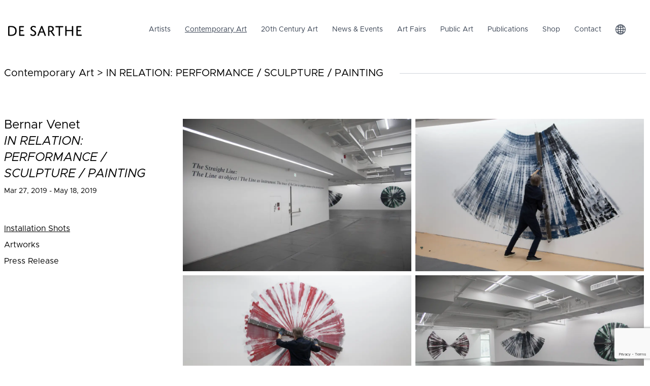

--- FILE ---
content_type: text/html; charset=utf-8
request_url: https://www.desarthe.com/exhibitions/in-relation-performance-sculpture-painting
body_size: 13765
content:
<!DOCTYPE html><html lang="en"><head><meta charSet="utf-8"/><link rel="preload" as="font" href="/_next/static/media/11eb553c8ec2515b-s.p.otf" crossorigin="" type="font/otf"/><link rel="preload" as="font" href="/_next/static/media/31b43d4193fc02af-s.p.otf" crossorigin="" type="font/otf"/><link rel="preload" as="font" href="/_next/static/media/3d09e7984058463b-s.p.otf" crossorigin="" type="font/otf"/><link rel="preload" as="font" href="/_next/static/media/42555d87817a30a9-s.p.otf" crossorigin="" type="font/otf"/><link rel="preload" as="font" href="/_next/static/media/5b79ae04d895cd27-s.p.otf" crossorigin="" type="font/otf"/><link rel="preload" as="font" href="/_next/static/media/5c3f05a224663fd0-s.p.otf" crossorigin="" type="font/otf"/><link rel="preload" as="font" href="/_next/static/media/654d5d8c13ebad60-s.p.otf" crossorigin="" type="font/otf"/><link rel="preload" as="font" href="/_next/static/media/6c4728d851c74f79-s.p.otf" crossorigin="" type="font/otf"/><link rel="preload" as="font" href="/_next/static/media/79ed5294bd2208db-s.p.otf" crossorigin="" type="font/otf"/><link rel="preload" as="font" href="/_next/static/media/7f43e47753886f7d-s.p.otf" crossorigin="" type="font/otf"/><link rel="preload" as="font" href="/_next/static/media/8460ced3d816b784-s.p.otf" crossorigin="" type="font/otf"/><link rel="preload" as="font" href="/_next/static/media/95a97a83c412227e-s.p.otf" crossorigin="" type="font/otf"/><link rel="preload" as="font" href="/_next/static/media/a2a89270cd336579-s.p.otf" crossorigin="" type="font/otf"/><link rel="preload" as="font" href="/_next/static/media/afcac06bafdf4033-s.p.otf" crossorigin="" type="font/otf"/><link rel="preload" as="font" href="/_next/static/media/c5f83234f4472dfc-s.p.otf" crossorigin="" type="font/otf"/><link rel="preload" as="font" href="/_next/static/media/d5663bfd39a07712-s.p.otf" crossorigin="" type="font/otf"/><link rel="preload" as="font" href="/_next/static/media/d7799d863e25a3ff-s.p.otf" crossorigin="" type="font/otf"/><link rel="preload" as="font" href="/_next/static/media/f1a9a22e01820876-s.p.otf" crossorigin="" type="font/otf"/><link rel="stylesheet" href="/_next/static/css/985081c7550170f5.css" data-precedence="next"/><link rel="stylesheet" href="/_next/static/css/36840340f3f01bb9.css" data-precedence="next"/><link rel="stylesheet" href="/_next/static/css/3641a5fa04fd9c36.css" data-precedence="next"/><link rel="preload" as="script" href="https://www.google.com/recaptcha/api.js?render=6LflQxgnAAAAAGxn9XDa1dKL3JRTAsIAqusR1jJR"/><link rel="preload" as="script" href="https://www.googletagmanager.com/gtag/js?id=G-GGZW8N6ZDF"/><title>Installation Shots | IN RELATION: PERFORMANCE / SCULPTURE / PAINTING | Contemporary Art | DE SARTHE</title><meta name="viewport" content="width=device-width, initial-scale=1"/><meta name="twitter:card" content="summary"/><link rel="icon" href="/icon.png?e4ef24fdaff4dd8a" type="image/png" sizes="196x196"/><link rel="apple-touch-icon" href="/apple-icon.png?dd945440c235e996" type="image/png" sizes="152x152"/><meta name="next-size-adjust"/><script src="/_next/static/chunks/polyfills-78c92fac7aa8fdd8.js" noModule=""></script></head><body class="__className_67b1ab"><!--$--><header class="px-4 py-6 w-full bg-white sticky top-0 z-50"><div class="container flex flex-wrap items-center justify-between mx-auto pl-4 sm:pl-0 gap-y-4"><a class="flex items-center" href="/en"><img alt="DE SARTHE" fetchPriority="high" width="145" height="20" decoding="async" data-nimg="1" class="self-center text-xl font-semibold whitespace-nowrap" style="color:transparent" srcSet="/_next/image?url=%2Fde-sarthe-gallery-logo.png&amp;w=256&amp;q=75 1x, /_next/image?url=%2Fde-sarthe-gallery-logo.png&amp;w=384&amp;q=75 2x" src="/_next/image?url=%2Fde-sarthe-gallery-logo.png&amp;w=384&amp;q=75"/></a><div class="flex md:order-2"><div class="hidden lg:block"><ul class="flex flex-wrap p-4 md:text-sm gap-y-4"><li class="group relative block py-2 pl-3 pr-4 text-gray-700 rounded hover:underline hover:underline-offset-8" aria-current="page"><a href="/en/artist">Artists</a><div class="mt-2 invisible absolute z-50 px-4 -ml-4 bg-white group-hover:visible"><a class="whitespace-nowrap block my-2" href="/en/artist?country=HK">Hong Kong</a><a class="whitespace-nowrap block my-2" href="/en/artist?country=USA">USA</a></div></li><li class="underline underline-offset-8 group relative block py-2 pl-3 pr-4 text-gray-700 rounded hover:underline hover:underline-offset-8" aria-current="page"><a href="/en/exhibitions">Contemporary Art</a><div class="mt-2 invisible absolute z-50 px-4 -ml-4 bg-white group-hover:visible"><a class="whitespace-nowrap block my-2" href="/en/exhibitions?country=HK">Hong Kong</a><a class="whitespace-nowrap block my-2" href="/en/exhibitions?country=USA">USA</a></div></li><li class="block py-2 pl-3 pr-4 text-gray-700 rounded hover:underline hover:underline-offset-8" aria-current="page"><a href="/en/advisory">20th Century Art</a></li><li class="block py-2 pl-3 pr-4 text-gray-700 rounded hover:underline hover:underline-offset-8" aria-current="page"><a href="/en/news-events">News &amp; Events</a></li><li class="block py-2 pl-3 pr-4 text-gray-700 rounded hover:underline hover:underline-offset-8" aria-current="page"><a href="/en/artfairs">Art Fairs</a></li><li class="block py-2 pl-3 pr-4 text-gray-700 rounded hover:underline hover:underline-offset-8" aria-current="page"><a href="/en/public-art">Public Art</a></li><li class="block py-2 pl-3 pr-4 text-gray-700 rounded hover:underline hover:underline-offset-8" aria-current="page"><a href="/en/publications">Publications</a></li><li class="block py-2 pl-3 pr-4 text-gray-700 rounded hover:underline hover:underline-offset-8" aria-current="page"><a href="/en/shop">Shop</a></li><li class="block py-2 pl-3 pr-4 text-gray-700 rounded hover:underline hover:underline-offset-8" aria-current="page"><a href="/en/about">Contact</a></li><li class="block py-2 pl-3 pr-4 text-gray-700 rounded hover:underline"><button type="button" aria-label="Toggle Locale Switcher"><svg stroke="currentColor" fill="currentColor" stroke-width="0" viewBox="0 0 16 16" height="20" width="20" xmlns="http://www.w3.org/2000/svg"><path d="M0 8a8 8 0 1 1 16 0A8 8 0 0 1 0 8m7.5-6.923c-.67.204-1.335.82-1.887 1.855q-.215.403-.395.872c.705.157 1.472.257 2.282.287zM4.249 3.539q.214-.577.481-1.078a7 7 0 0 1 .597-.933A7 7 0 0 0 3.051 3.05q.544.277 1.198.49zM3.509 7.5c.036-1.07.188-2.087.436-3.008a9 9 0 0 1-1.565-.667A6.96 6.96 0 0 0 1.018 7.5zm1.4-2.741a12.3 12.3 0 0 0-.4 2.741H7.5V5.091c-.91-.03-1.783-.145-2.591-.332M8.5 5.09V7.5h2.99a12.3 12.3 0 0 0-.399-2.741c-.808.187-1.681.301-2.591.332zM4.51 8.5c.035.987.176 1.914.399 2.741A13.6 13.6 0 0 1 7.5 10.91V8.5zm3.99 0v2.409c.91.03 1.783.145 2.591.332.223-.827.364-1.754.4-2.741zm-3.282 3.696q.18.469.395.872c.552 1.035 1.218 1.65 1.887 1.855V11.91c-.81.03-1.577.13-2.282.287zm.11 2.276a7 7 0 0 1-.598-.933 9 9 0 0 1-.481-1.079 8.4 8.4 0 0 0-1.198.49 7 7 0 0 0 2.276 1.522zm-1.383-2.964A13.4 13.4 0 0 1 3.508 8.5h-2.49a6.96 6.96 0 0 0 1.362 3.675c.47-.258.995-.482 1.565-.667m6.728 2.964a7 7 0 0 0 2.275-1.521 8.4 8.4 0 0 0-1.197-.49 9 9 0 0 1-.481 1.078 7 7 0 0 1-.597.933M8.5 11.909v3.014c.67-.204 1.335-.82 1.887-1.855q.216-.403.395-.872A12.6 12.6 0 0 0 8.5 11.91zm3.555-.401c.57.185 1.095.409 1.565.667A6.96 6.96 0 0 0 14.982 8.5h-2.49a13.4 13.4 0 0 1-.437 3.008M14.982 7.5a6.96 6.96 0 0 0-1.362-3.675c-.47.258-.995.482-1.565.667.248.92.4 1.938.437 3.008zM11.27 2.461q.266.502.482 1.078a8.4 8.4 0 0 0 1.196-.49 7 7 0 0 0-2.275-1.52c.218.283.418.597.597.932m-.488 1.343a8 8 0 0 0-.395-.872C9.835 1.897 9.17 1.282 8.5 1.077V4.09c.81-.03 1.577-.13 2.282-.287z"></path></svg></button></li></ul></div><div class="lg:hidden"><button type="button" class="ml-1 mr-1 h-8 w-8 rounded py-1" aria-label="Toggle Menu"><svg xmlns="http://www.w3.org/2000/svg" viewBox="0 0 20 20" fill="currentColor" class="text-black-900"><path fill-rule="evenodd" d="M3 5a1 1 0 011-1h12a1 1 0 110 2H4a1 1 0 01-1-1zM3 10a1 1 0 011-1h12a1 1 0 110 2H4a1 1 0 01-1-1zM3 15a1 1 0 011-1h12a1 1 0 110 2H4a1 1 0 01-1-1z" clip-rule="evenodd"></path></svg></button></div></div></div></header><div class="lg:hidden fixed right-0 z-20 h-full w-3/4 max-[400px]:w-full transform bg-white/90 duration-300 ease-in-out translate-x-full"><nav class="fixed mt-8 h-full"><div class="px-12 py-3"><details><summary class="select-none cursor-pointer text-lg tracking-normal text-gray-900 hover:underline hover:underline-offset-8 list-none">Artists</summary><div class="mt-2 flex flex-col pl-4"><a class="whitespace-nowrap my-2" href="/en/artist?country=HK">Hong Kong</a><a class="whitespace-nowrap my-2" href="/en/artist?country=USA">USA</a></div></details></div><div class="px-12 py-3"><details><summary class="select-none cursor-pointer text-lg tracking-normal text-gray-900 hover:underline hover:underline-offset-8 list-none">Contemporary Art</summary><div class="mt-2 flex flex-col pl-4"><a class="whitespace-nowrap my-2" href="/en/exhibitions?country=HK">Hong Kong</a><a class="whitespace-nowrap my-2" href="/en/exhibitions?country=USA">USA</a></div></details></div><div class="px-12 py-3"><a class="text-lg tracking-normal text-gray-900 hover:underline hover:underline-offset-8" href="/en/advisory">20th Century Art</a></div><div class="px-12 py-3"><a class="text-lg tracking-normal text-gray-900 hover:underline hover:underline-offset-8" href="/en/news-events">News &amp; Events</a></div><div class="px-12 py-3"><a class="text-lg tracking-normal text-gray-900 hover:underline hover:underline-offset-8" href="/en/artfairs">Art Fairs</a></div><div class="px-12 py-3"><a class="text-lg tracking-normal text-gray-900 hover:underline hover:underline-offset-8" href="/en/public-art">Public Art</a></div><div class="px-12 py-3"><a class="text-lg tracking-normal text-gray-900 hover:underline hover:underline-offset-8" href="/en/publications">Publications</a></div><div class="px-12 py-3"><a class="text-lg tracking-normal text-gray-900 hover:underline hover:underline-offset-8" href="/en/shop">Shop</a></div><div class="px-12 py-3"><a class="text-lg tracking-normal text-gray-900 hover:underline hover:underline-offset-8" href="/en/about">Contact</a></div><div class="px-12 py-4"><a class="hover:cursor-pointer"><svg stroke="currentColor" fill="currentColor" stroke-width="0" viewBox="0 0 16 16" height="20" width="20" xmlns="http://www.w3.org/2000/svg"><path d="M0 8a8 8 0 1 1 16 0A8 8 0 0 1 0 8m7.5-6.923c-.67.204-1.335.82-1.887 1.855q-.215.403-.395.872c.705.157 1.472.257 2.282.287zM4.249 3.539q.214-.577.481-1.078a7 7 0 0 1 .597-.933A7 7 0 0 0 3.051 3.05q.544.277 1.198.49zM3.509 7.5c.036-1.07.188-2.087.436-3.008a9 9 0 0 1-1.565-.667A6.96 6.96 0 0 0 1.018 7.5zm1.4-2.741a12.3 12.3 0 0 0-.4 2.741H7.5V5.091c-.91-.03-1.783-.145-2.591-.332M8.5 5.09V7.5h2.99a12.3 12.3 0 0 0-.399-2.741c-.808.187-1.681.301-2.591.332zM4.51 8.5c.035.987.176 1.914.399 2.741A13.6 13.6 0 0 1 7.5 10.91V8.5zm3.99 0v2.409c.91.03 1.783.145 2.591.332.223-.827.364-1.754.4-2.741zm-3.282 3.696q.18.469.395.872c.552 1.035 1.218 1.65 1.887 1.855V11.91c-.81.03-1.577.13-2.282.287zm.11 2.276a7 7 0 0 1-.598-.933 9 9 0 0 1-.481-1.079 8.4 8.4 0 0 0-1.198.49 7 7 0 0 0 2.276 1.522zm-1.383-2.964A13.4 13.4 0 0 1 3.508 8.5h-2.49a6.96 6.96 0 0 0 1.362 3.675c.47-.258.995-.482 1.565-.667m6.728 2.964a7 7 0 0 0 2.275-1.521 8.4 8.4 0 0 0-1.197-.49 9 9 0 0 1-.481 1.078 7 7 0 0 1-.597.933M8.5 11.909v3.014c.67-.204 1.335-.82 1.887-1.855q.216-.403.395-.872A12.6 12.6 0 0 0 8.5 11.91zm3.555-.401c.57.185 1.095.409 1.565.667A6.96 6.96 0 0 0 14.982 8.5h-2.49a13.4 13.4 0 0 1-.437 3.008M14.982 7.5a6.96 6.96 0 0 0-1.362-3.675c-.47.258-.995.482-1.565.667.248.92.4 1.938.437 3.008zM11.27 2.461q.266.502.482 1.078a8.4 8.4 0 0 0 1.196-.49 7 7 0 0 0-2.275-1.52c.218.283.418.597.597.932m-.488 1.343a8 8 0 0 0-.395-.872C9.835 1.897 9.17 1.282 8.5 1.077V4.09c.81-.03 1.577-.13 2.282-.287z"></path></svg></a></div></nav></div><div class="fixed right-0 z-20 h-full w-3/4 sm:w-1/4 max-[400px]:w-full transform bg-white/80 duration-300 ease-in-out translate-x-full"><div class="flex justify-end"><button type="button" class="mr-4 mt-4 h-8 w-8 rounded" aria-label="Toggle Locale Switcher"><svg xmlns="http://www.w3.org/2000/svg" viewBox="0 0 20 20" fill="currentColor" class="text-gray-900"><path fill-rule="evenodd" d="M4.293 4.293a1 1 0 011.414 0L10 8.586l4.293-4.293a1 1 0 111.414 1.414L11.414 10l4.293 4.293a1 1 0 01-1.414 1.414L10 11.414l-4.293 4.293a1 1 0 01-1.414-1.414L8.586 10 4.293 5.707a1 1 0 010-1.414z" clip-rule="evenodd"></path></svg></button></div><nav class="fixed mt-8 h-full"><div class="px-12 py-3"><a class="tracking-normal text-gray-900 hover:underline hover:underline-offset-8" href="/en/exhibitions/in-relation-performance-sculpture-painting">English (US)</a></div><div class="px-12 py-3"><a class="tracking-normal text-gray-900 hover:underline hover:underline-offset-8" href="/zh-hant/exhibitions/in-relation-performance-sculpture-painting">繁體中文</a></div><div class="px-12 py-3"><a class="tracking-normal text-gray-900 hover:underline hover:underline-offset-8" href="/zh-hans/exhibitions/in-relation-performance-sculpture-painting">简体中文</a></div><div class="px-12 py-3"><a class="tracking-normal text-gray-900 hover:underline hover:underline-offset-8" href="/fr/exhibitions/in-relation-performance-sculpture-painting">Français</a></div></nav></div><!--/$--><!--$--><main class="flex flex-col items-center justify-between py-2 px-8 sm:p-2 mx-auto container"><fieldset class="w-full border-t border-gray-300 lg:mb-12"><legend class="pr-8 text-xl"><div class="w-[150px] sm:w-[300px]"><span aria-live="polite" aria-busy="true"><span class="react-loading-skeleton">‌</span><br/></span></div></legend></fieldset><div class="w-full my-6 flex flex-col space-y-6 lg:flex-row border-b border-gray-300 pb-14 lg:space-y-0"><div class="basis-full lg:basis-1/4 w-full lg:w-1/4"><span aria-live="polite" aria-busy="true"><span class="react-loading-skeleton h-[20px]" style="width:90%">‌</span><br/></span><span aria-live="polite" aria-busy="true"><span class="react-loading-skeleton h-[20px] lg:mb-8" style="width:80%">‌</span><br/></span><span aria-live="polite" aria-busy="true"><span class="react-loading-skeleton h-[20px] mb-6 lg:mb-12" style="width:50%">‌</span><br/></span></div><div class="lg:basis-3/4 lg:w-3/4 lg:pl-8 flex flex-col"><div class="flex space-x-4 w-full"><div class="w-[50%]"><span aria-live="polite" aria-busy="true"><span class="react-loading-skeleton h-[300px]">‌</span><br/></span></div><div class="w-[30%]"><span aria-live="polite" aria-busy="true"><span class="react-loading-skeleton h-[300px]">‌</span><br/></span></div><div class="w-[20%]"><span aria-live="polite" aria-busy="true"><span class="react-loading-skeleton h-[300px]">‌</span><br/></span></div></div><div class="flex space-x-4 w-full mt-3"><div class="w-[15%]"><span aria-live="polite" aria-busy="true"><span class="react-loading-skeleton h-[300px]">‌</span><br/></span></div><div class="w-[20%]"><span aria-live="polite" aria-busy="true"><span class="react-loading-skeleton h-[300px]">‌</span><br/></span></div><div class="w-[35%]"><span aria-live="polite" aria-busy="true"><span class="react-loading-skeleton h-[300px]">‌</span><br/></span></div><div class="w-[40%]"><span aria-live="polite" aria-busy="true"><span class="react-loading-skeleton h-[300px]">‌</span><br/></span></div></div><div class="flex space-x-4 w-full mt-3"><div class="w-[20%]"><span aria-live="polite" aria-busy="true"><span class="react-loading-skeleton h-[300px]">‌</span><br/></span></div><div class="w-[40%]"><span aria-live="polite" aria-busy="true"><span class="react-loading-skeleton h-[300px]">‌</span><br/></span></div><div class="w-[30%]"><span aria-live="polite" aria-busy="true"><span class="react-loading-skeleton h-[300px]">‌</span><br/></span></div><div class="w-[30%]"><span aria-live="polite" aria-busy="true"><span class="react-loading-skeleton h-[300px]">‌</span><br/></span></div></div></div></div></main><!--/$--><footer class="px-10 py-10 sm:px-4 sm:py-8 w-full"><div class="container flex flex-wrap sm:flex-col items-center justify-between mx-auto sm:p-4"><div class="grow sm:flex flex-row justify-between items-start w-full sm:mb-12"><div class=""><form class="grow"><div class="flex flex-col sm:flex-wrap sm:flex-row sm:items-end"><div class="mb-4 sm:basis-full">Subscribe to our newsletter</div><input type="email" required="" class="pb-2 disabled:bg-white focus:outline-none rounded-none border-b border-black mb-6 sm:mb-0 sm:mr-4" placeholder="Email" name="email"/><button class="border border-black hover:bg-black hover:text-white transition p-1 mx-1 sm:px-8">Submit</button></div><div class="hidden fixed border-2 border-gray-300 top-1/2 -translate-y-1/2 left-2 right-2 lg:left-0 lg:right-0 lg:mx-auto lg:w-[400px] z-50 bg-white duration-700"><div class="flex justify-end"><button type="button" class="mr-3 mt-3 h-8 w-8 rounded"><svg xmlns="http://www.w3.org/2000/svg" viewBox="0 0 20 20" fill="currentColor" class="text-gray-500 hover:text-black transition ease-in-out"><path fill-rule="evenodd" d="M4.293 4.293a1 1 0 011.414 0L10 8.586l4.293-4.293a1 1 0 111.414 1.414L11.414 10l4.293 4.293a1 1 0 01-1.414 1.414L10 11.414l-4.293 4.293a1 1 0 01-1.414-1.414L8.586 10 4.293 5.707a1 1 0 010-1.414z" clip-rule="evenodd"></path></svg></button></div><div class="px-6 pb-12 text-center"><div class="mb-6 lg:mb-0 text-2xl lg:text-lg leading-none">Error</div><div class="text-xl lg:text-base leading-none"></div></div></div></form></div><div class="px-2 py-8 sm:p-0"><div class="grow"><p class="whitespace-nowrap mb-2">Follow us</p><div class="mb-3 flex flex-wrap"><a aria-label="Facebook" target="_blank" href="https://www.facebook.com/desartheofficial/"><svg stroke="currentColor" fill="currentColor" stroke-width="0" viewBox="0 0 448 512" class="text-[#4c4c4c] hover:text-[#4267b2] transition mr-2 mb-2" height="48" width="48" xmlns="http://www.w3.org/2000/svg"><path d="M64 32C28.7 32 0 60.7 0 96V416c0 35.3 28.7 64 64 64h98.2V334.2H109.4V256h52.8V222.3c0-87.1 39.4-127.5 125-127.5c16.2 0 44.2 3.2 55.7 6.4V172c-6-.6-16.5-1-29.6-1c-42 0-58.2 15.9-58.2 57.2V256h83.6l-14.4 78.2H255V480H384c35.3 0 64-28.7 64-64V96c0-35.3-28.7-64-64-64H64z"></path></svg></a><a target="_blank" href="https://www.instagram.com/desarthegallery/"><div aria-label="Instagram" class="transition bg-[#4c4c4c] hover:bg-gradient-instagram align-self h-[48px] w-[48px] overflow-hidden relative mr-2 mb-2"><svg stroke="currentColor" fill="currentColor" stroke-width="0" viewBox="0 0 448 512" class="text-white absolute -top-[10px] -left-[10px]" height="68" width="68" xmlns="http://www.w3.org/2000/svg"><path d="M194.4 211.7a53.3 53.3 0 1 0 59.3 88.7 53.3 53.3 0 1 0 -59.3-88.7zm142.3-68.4c-5.2-5.2-11.5-9.3-18.4-12c-18.1-7.1-57.6-6.8-83.1-6.5c-4.1 0-7.9 .1-11.2 .1c-3.3 0-7.2 0-11.4-.1c-25.5-.3-64.8-.7-82.9 6.5c-6.9 2.7-13.1 6.8-18.4 12s-9.3 11.5-12 18.4c-7.1 18.1-6.7 57.7-6.5 83.2c0 4.1 .1 7.9 .1 11.1s0 7-.1 11.1c-.2 25.5-.6 65.1 6.5 83.2c2.7 6.9 6.8 13.1 12 18.4s11.5 9.3 18.4 12c18.1 7.1 57.6 6.8 83.1 6.5c4.1 0 7.9-.1 11.2-.1c3.3 0 7.2 0 11.4 .1c25.5 .3 64.8 .7 82.9-6.5c6.9-2.7 13.1-6.8 18.4-12s9.3-11.5 12-18.4c7.2-18 6.8-57.4 6.5-83c0-4.2-.1-8.1-.1-11.4s0-7.1 .1-11.4c.3-25.5 .7-64.9-6.5-83l0 0c-2.7-6.9-6.8-13.1-12-18.4zm-67.1 44.5A82 82 0 1 1 178.4 324.2a82 82 0 1 1 91.1-136.4zm29.2-1.3c-3.1-2.1-5.6-5.1-7.1-8.6s-1.8-7.3-1.1-11.1s2.6-7.1 5.2-9.8s6.1-4.5 9.8-5.2s7.6-.4 11.1 1.1s6.5 3.9 8.6 7s3.2 6.8 3.2 10.6c0 2.5-.5 5-1.4 7.3s-2.4 4.4-4.1 6.2s-3.9 3.2-6.2 4.2s-4.8 1.5-7.3 1.5l0 0c-3.8 0-7.5-1.1-10.6-3.2zM448 96c0-35.3-28.7-64-64-64H64C28.7 32 0 60.7 0 96V416c0 35.3 28.7 64 64 64H384c35.3 0 64-28.7 64-64V96zM357 389c-18.7 18.7-41.4 24.6-67 25.9c-26.4 1.5-105.6 1.5-132 0c-25.6-1.3-48.3-7.2-67-25.9s-24.6-41.4-25.8-67c-1.5-26.4-1.5-105.6 0-132c1.3-25.6 7.1-48.3 25.8-67s41.5-24.6 67-25.8c26.4-1.5 105.6-1.5 132 0c25.6 1.3 48.3 7.1 67 25.8s24.6 41.4 25.8 67c1.5 26.3 1.5 105.4 0 131.9c-1.3 25.6-7.1 48.3-25.8 67z"></path></svg></div></a><a aria-label="Youtube" target="_blank" href="https://www.youtube.com/channel/UC1LQ2J250b4Y8l76oV8akOw"><div class="transition bg-[#4c4c4c] hover:bg-[#e02f2f] my-[3px] mx-[3px] rounded-lg h-[42px] w-[42px] flex items-center justify-center mr-2 mb-2"><svg stroke="currentColor" fill="currentColor" stroke-width="0" viewBox="0 0 576 512" class="text-white" height="28" width="28" xmlns="http://www.w3.org/2000/svg"><path d="M549.655 124.083c-6.281-23.65-24.787-42.276-48.284-48.597C458.781 64 288 64 288 64S117.22 64 74.629 75.486c-23.497 6.322-42.003 24.947-48.284 48.597-11.412 42.867-11.412 132.305-11.412 132.305s0 89.438 11.412 132.305c6.281 23.65 24.787 41.5 48.284 47.821C117.22 448 288 448 288 448s170.78 0 213.371-11.486c23.497-6.321 42.003-24.171 48.284-47.821 11.412-42.867 11.412-132.305 11.412-132.305s0-89.438-11.412-132.305zm-317.51 213.508V175.185l142.739 81.205-142.739 81.201z"></path></svg></div></a><a aria-label="WeChat" target="_blank" href="https://mp.weixin.qq.com/mp/profile_ext?action=home&amp;__biz=MzU2NTM0MjEyMQ==&amp;scene=124#wechat_redirect"><div class="transition bg-[#4c4c4c] hover:bg-[#2dc100] my-[3px] mx-[3px] rounded-lg h-[42px] w-[42px] flex items-center justify-center mr-2 mb-2"><svg stroke="currentColor" fill="currentColor" stroke-width="0" viewBox="0 0 16 16" class="text-white" height="36" width="36" xmlns="http://www.w3.org/2000/svg"><path d="M11.176 14.429c-2.665 0-4.826-1.8-4.826-4.018 0-2.22 2.159-4.02 4.824-4.02S16 8.191 16 10.411c0 1.21-.65 2.301-1.666 3.036a.32.32 0 0 0-.12.366l.218.81a.6.6 0 0 1 .029.117.166.166 0 0 1-.162.162.2.2 0 0 1-.092-.03l-1.057-.61a.5.5 0 0 0-.256-.074.5.5 0 0 0-.142.021 5.7 5.7 0 0 1-1.576.22M9.064 9.542a.647.647 0 1 0 .557-1 .645.645 0 0 0-.646.647.6.6 0 0 0 .09.353Zm3.232.001a.646.646 0 1 0 .546-1 .645.645 0 0 0-.644.644.63.63 0 0 0 .098.356"></path><path d="M0 6.826c0 1.455.781 2.765 2.001 3.656a.385.385 0 0 1 .143.439l-.161.6-.1.373a.5.5 0 0 0-.032.14.19.19 0 0 0 .193.193q.06 0 .111-.029l1.268-.733a.6.6 0 0 1 .308-.088q.088 0 .171.025a6.8 6.8 0 0 0 1.625.26 4.5 4.5 0 0 1-.177-1.251c0-2.936 2.785-5.02 5.824-5.02l.15.002C10.587 3.429 8.392 2 5.796 2 2.596 2 0 4.16 0 6.826m4.632-1.555a.77.77 0 1 1-1.54 0 .77.77 0 0 1 1.54 0m3.875 0a.77.77 0 1 1-1.54 0 .77.77 0 0 1 1.54 0"></path></svg></div></a><a aria-label="LinkedIn" target="_blank" href="https://hk.linkedin.com/company/de-sarthe"><svg stroke="currentColor" fill="currentColor" stroke-width="0" viewBox="0 0 448 512" class="text-[#4c4c4c] hover:text-[#0072b1] transition mr-2 mb-2" height="48" width="48" xmlns="http://www.w3.org/2000/svg"><path d="M416 32H31.9C14.3 32 0 46.5 0 64.3v383.4C0 465.5 14.3 480 31.9 480H416c17.6 0 32-14.5 32-32.3V64.3c0-17.8-14.4-32.3-32-32.3zM135.4 416H69V202.2h66.5V416zm-33.2-243c-21.3 0-38.5-17.3-38.5-38.5S80.9 96 102.2 96c21.2 0 38.5 17.3 38.5 38.5 0 21.3-17.2 38.5-38.5 38.5zm282.1 243h-66.4V312c0-24.8-.5-56.7-34.5-56.7-34.6 0-39.9 27-39.9 54.9V416h-66.4V202.2h63.7v29.2h.9c8.9-16.8 30.6-34.5 62.9-34.5 67.2 0 79.7 44.3 79.7 101.9V416z"></path></svg></a><div class="aspect-square relative h-[48px] w-[48px] mr-2 mb-2"><a aria-label="Artsy" target="_blank" href="https://www.artsy.net/partner/de-sarthe"><img alt="Artsy" loading="lazy" width="48" height="48" decoding="async" data-nimg="1" class="transition" style="color:transparent" src="/social/artsy-grey.svg"/><img alt="Artsy" loading="lazy" width="48" height="48" decoding="async" data-nimg="1" class="w-full h-full absolute top-0 left-0 opacity-0 hover:opacity-100 transition" style="color:transparent;background-size:cover;background-position:50% 50%;background-repeat:no-repeat;background-image:url(&quot;data:image/svg+xml;charset=utf-8,%3Csvg xmlns=&#x27;http%3A//www.w3.org/2000/svg&#x27; viewBox=&#x27;0 0 48 48&#x27;%3E%3Cfilter id=&#x27;b&#x27; color-interpolation-filters=&#x27;sRGB&#x27;%3E%3CfeGaussianBlur stdDeviation=&#x27;20&#x27;/%3E%3C/filter%3E%3Cimage preserveAspectRatio=&#x27;none&#x27; filter=&#x27;url(%23b)&#x27; x=&#x27;0&#x27; y=&#x27;0&#x27; height=&#x27;100%25&#x27; width=&#x27;100%25&#x27; href=&#x27;[data-uri]&#x27;/%3E%3C/svg%3E&quot;)" src="/social/artsy-logo.svg"/></a></div><div class="aspect-square relative h-[48px] w-[48px] mr-2 mb-2"><a aria-label="Artnet" target="_blank" href="https://www.artnet.com/galleries/de-sarthe-gallery/"><img alt="Artnet" loading="lazy" width="48" height="48" decoding="async" data-nimg="1" class="transition" style="color:transparent" srcSet="/_next/image?url=%2Fsocial%2Fartnet-grey.jpg&amp;w=48&amp;q=75 1x, /_next/image?url=%2Fsocial%2Fartnet-grey.jpg&amp;w=96&amp;q=75 2x" src="/_next/image?url=%2Fsocial%2Fartnet-grey.jpg&amp;w=96&amp;q=75"/><img alt="Artnet" loading="lazy" width="48" height="48" decoding="async" data-nimg="1" class="absolute top-0 left-0 opacity-0 hover:opacity-100 transition" style="color:transparent;background-size:cover;background-position:50% 50%;background-repeat:no-repeat;background-image:url(&quot;data:image/svg+xml;charset=utf-8,%3Csvg xmlns=&#x27;http%3A//www.w3.org/2000/svg&#x27; viewBox=&#x27;0 0 48 48&#x27;%3E%3Cfilter id=&#x27;b&#x27; color-interpolation-filters=&#x27;sRGB&#x27;%3E%3CfeGaussianBlur stdDeviation=&#x27;20&#x27;/%3E%3C/filter%3E%3Cimage preserveAspectRatio=&#x27;none&#x27; filter=&#x27;url(%23b)&#x27; x=&#x27;0&#x27; y=&#x27;0&#x27; height=&#x27;100%25&#x27; width=&#x27;100%25&#x27; href=&#x27;[data-uri]&#x27;/%3E%3C/svg%3E&quot;)" srcSet="/_next/image?url=%2Fsocial%2Fartnet-logo.jpg&amp;w=48&amp;q=75 1x, /_next/image?url=%2Fsocial%2Fartnet-logo.jpg&amp;w=96&amp;q=75 2x" src="/_next/image?url=%2Fsocial%2Fartnet-logo.jpg&amp;w=96&amp;q=75"/></a></div><div class="aspect-square relative h-[48px] w-[48px] mr-2 mb-2"><a aria-label="Ocula" target="_blank" href="https://ocula.com/art-galleries/de-sarthe-gallery/"><img alt="Ocula" loading="lazy" width="48" height="48" decoding="async" data-nimg="1" class="transition" style="color:transparent" srcSet="/_next/image?url=%2Fsocial%2Focula-grey.jpg&amp;w=48&amp;q=75 1x, /_next/image?url=%2Fsocial%2Focula-grey.jpg&amp;w=96&amp;q=75 2x" src="/_next/image?url=%2Fsocial%2Focula-grey.jpg&amp;w=96&amp;q=75"/><img alt="Ocula" loading="lazy" width="48" height="48" decoding="async" data-nimg="1" class="absolute top-0 left-0 opacity-0 hover:opacity-100 transition" style="color:transparent;background-size:cover;background-position:50% 50%;background-repeat:no-repeat;background-image:url(&quot;data:image/svg+xml;charset=utf-8,%3Csvg xmlns=&#x27;http%3A//www.w3.org/2000/svg&#x27; viewBox=&#x27;0 0 48 48&#x27;%3E%3Cfilter id=&#x27;b&#x27; color-interpolation-filters=&#x27;sRGB&#x27;%3E%3CfeGaussianBlur stdDeviation=&#x27;20&#x27;/%3E%3C/filter%3E%3Cimage preserveAspectRatio=&#x27;none&#x27; filter=&#x27;url(%23b)&#x27; x=&#x27;0&#x27; y=&#x27;0&#x27; height=&#x27;100%25&#x27; width=&#x27;100%25&#x27; href=&#x27;[data-uri]&#x27;/%3E%3C/svg%3E&quot;)" srcSet="/_next/image?url=%2Fsocial%2Focula-logo.jpg&amp;w=48&amp;q=75 1x, /_next/image?url=%2Fsocial%2Focula-logo.jpg&amp;w=96&amp;q=75 2x" src="/_next/image?url=%2Fsocial%2Focula-logo.jpg&amp;w=96&amp;q=75"/></a></div><a aria-label="X" target="_blank" href="https://x.com/desarthe"><svg stroke="currentColor" fill="currentColor" stroke-width="0" viewBox="0 0 448 512" class="text-[#4c4c4c] hover:text-[#000000] transition mr-2 mb-2" height="48" width="48" xmlns="http://www.w3.org/2000/svg"><path d="M64 32C28.7 32 0 60.7 0 96V416c0 35.3 28.7 64 64 64H384c35.3 0 64-28.7 64-64V96c0-35.3-28.7-64-64-64H64zm297.1 84L257.3 234.6 379.4 396H283.8L209 298.1 123.3 396H75.8l111-126.9L69.7 116h98l67.7 89.5L313.6 116h47.5zM323.3 367.6L153.4 142.9H125.1L296.9 367.6h26.3z"></path></svg></a><a aria-label="小红书" target="_blank" href="https://www.xiaohongshu.com/user/profile/64b66dee000000001403bcdc?xhsshare=CopyLink&amp;appuid=5a92e87e11be10686d5898a1&amp;apptime=1729227476&amp;share_id=48d4b3cb0f2b4f089b3cf1812b36aca0&amp;exSource="><div class="transition bg-[#4c4c4c] hover:bg-[#ff2e4d] my-[3px] mx-[3px] rounded-lg h-[42px] w-[42px] flex items-center justify-center mb-2"><svg stroke="currentColor" fill="currentColor" stroke-width="0" role="img" viewBox="0 0 24 24" class="text-white" height="36" width="36" xmlns="http://www.w3.org/2000/svg"><path d="M22.405 9.879c.002.016.01.02.07.019h.725a.797.797 0 0 0 .78-.972.794.794 0 0 0-.884-.618.795.795 0 0 0-.692.794c0 .101-.002.666.001.777zm-11.509 4.808c-.203.001-1.353.004-1.685.003a2.528 2.528 0 0 1-.766-.126.025.025 0 0 0-.03.014L7.7 16.127a.025.025 0 0 0 .01.032c.111.06.336.124.495.124.66.01 1.32.002 1.981 0 .01 0 .02-.006.023-.015l.712-1.545a.025.025 0 0 0-.024-.036zM.477 9.91c-.071 0-.076.002-.076.01a.834.834 0 0 0-.01.08c-.027.397-.038.495-.234 3.06-.012.24-.034.389-.135.607-.026.057-.033.042.003.112.046.092.681 1.523.787 1.74.008.015.011.02.017.02.008 0 .033-.026.047-.044.147-.187.268-.391.371-.606.306-.635.44-1.325.486-1.706.014-.11.021-.22.03-.33l.204-2.616.022-.293c.003-.029 0-.033-.03-.034zm7.203 3.757a1.427 1.427 0 0 1-.135-.607c-.004-.084-.031-.39-.235-3.06a.443.443 0 0 0-.01-.082c-.004-.011-.052-.008-.076-.008h-1.48c-.03.001-.034.005-.03.034l.021.293c.076.982.153 1.964.233 2.946.05.4.186 1.085.487 1.706.103.215.223.419.37.606.015.018.037.051.048.049.02-.003.742-1.642.804-1.765.036-.07.03-.055.003-.112zm3.861-.913h-.872a.126.126 0 0 1-.116-.178l1.178-2.625a.025.025 0 0 0-.023-.035l-1.318-.003a.148.148 0 0 1-.135-.21l.876-1.954a.025.025 0 0 0-.023-.035h-1.56c-.01 0-.02.006-.024.015l-.926 2.068c-.085.169-.314.634-.399.938a.534.534 0 0 0-.02.191.46.46 0 0 0 .23.378.981.981 0 0 0 .46.119h.59c.041 0-.688 1.482-.834 1.972a.53.53 0 0 0-.023.172.465.465 0 0 0 .23.398c.15.092.342.12.475.12l1.66-.001c.01 0 .02-.006.023-.015l.575-1.28a.025.025 0 0 0-.024-.035zm-6.93-4.937H3.1a.032.032 0 0 0-.034.033c0 1.048-.01 2.795-.01 6.829 0 .288-.269.262-.28.262h-.74c-.04.001-.044.004-.04.047.001.037.465 1.064.555 1.263.01.02.03.033.051.033.157.003.767.009.938-.014.153-.02.3-.06.438-.132.3-.156.49-.419.595-.765.052-.172.075-.353.075-.533.002-2.33 0-4.66-.007-6.991a.032.032 0 0 0-.032-.032zm11.784 6.896c0-.014-.01-.021-.024-.022h-1.465c-.048-.001-.049-.002-.05-.049v-4.66c0-.072-.005-.07.07-.07h.863c.08 0 .075.004.075-.074V8.393c0-.082.006-.076-.08-.076h-3.5c-.064 0-.075-.006-.075.073v1.445c0 .083-.006.077.08.077h.854c.075 0 .07-.004.07.07v4.624c0 .095.008.084-.085.084-.37 0-1.11-.002-1.304 0-.048.001-.06.03-.06.03l-.697 1.519s-.014.025-.008.036c.006.01.013.008.058.008 1.748.003 3.495.002 5.243.002.03-.001.034-.006.035-.033v-1.539zm4.177-3.43c0 .013-.007.023-.02.024-.346.006-.692.004-1.037.004-.014-.002-.022-.01-.022-.024-.005-.434-.007-.869-.01-1.303 0-.072-.006-.071.07-.07l.733-.003c.041 0 .081.002.12.015.093.025.16.107.165.204.006.431.002 1.153.001 1.153zm2.67.244a1.953 1.953 0 0 0-.883-.222h-.18c-.04-.001-.04-.003-.042-.04V10.21c0-.132-.007-.263-.025-.394a1.823 1.823 0 0 0-.153-.53 1.533 1.533 0 0 0-.677-.71 2.167 2.167 0 0 0-1-.258c-.153-.003-.567 0-.72 0-.07 0-.068.004-.068-.065V7.76c0-.031-.01-.041-.046-.039H17.93s-.016 0-.023.007c-.006.006-.008.012-.008.023v.546c-.008.036-.057.015-.082.022h-.95c-.022.002-.028.008-.03.032v1.481c0 .09-.004.082.082.082h.913c.082 0 .072.128.072.128V11.19s.003.117-.06.117h-1.482c-.068 0-.06.082-.06.082v1.445s-.01.068.064.068h1.457c.082 0 .076-.006.076.079v3.225c0 .088-.007.081.082.081h1.43c.09 0 .082.007.082-.08v-3.27c0-.029.006-.035.033-.035l2.323-.003c.098 0 .191.02.28.061a.46.46 0 0 1 .274.407c.008.395.003.79.003 1.185 0 .259-.107.367-.33.367h-1.218c-.023.002-.029.008-.028.033.184.437.374.871.57 1.303a.045.045 0 0 0 .04.026c.17.005.34.002.51.003.15-.002.517.004.666-.01a2.03 2.03 0 0 0 .408-.075c.59-.18.975-.698.976-1.313v-1.981c0-.128-.01-.254-.034-.38 0 .078-.029-.641-.724-.998z"></path></svg></div></a></div></div></div></div><div class="grow sm:flex flex-col md:flex-row justify-between items-start w-full"><div class="text-sm font-light text-gray-500 mb-2">© <!-- -->2026<!-- --> <!-- -->DE SARTHE. All Rights Reserved.</div><div class="flex flex-row gap-x-4"><a class="text-sm font-light text-gray-500" href="/en/terms-and-conditions">Terms and Conditions</a><a class="text-sm font-light text-gray-500" href="/en/privacy-policy">Privacy Policy</a><a class="text-sm font-light text-gray-500" href="/en/cookies-policy">Cookies Policy</a></div></div></div></footer><style>
          #nprogress {
            pointer-events: none;
          }
          
          #nprogress .bar {
            background: black;
          
            position: fixed;
            z-index: 1031;
            top: 0;
            left: 0;
          
            width: 100%;
            height: 2px;
          }
          
          /* Fancy blur effect */
          #nprogress .peg {
            display: block;
            position: absolute;
            right: 0px;
            width: 100px;
            height: 100%;
            box-shadow: 0 0 10px black, 0 0 5px black;
            opacity: 1.0;
          
            -webkit-transform: rotate(3deg) translate(0px, -4px);
                -ms-transform: rotate(3deg) translate(0px, -4px);
                    transform: rotate(3deg) translate(0px, -4px);
          }
          
          /* Remove these to get rid of the spinner */
          #nprogress .spinner {
            display: block;
            position: fixed;
            z-index: 1031;
            top: 15px;
            right: 15px;
          }
          
          #nprogress .spinner-icon {
            width: 18px;
            height: 18px;
            box-sizing: border-box;
          
            border: solid 2px transparent;
            border-top-color: black;
            border-left-color: black;
            border-radius: 50%;
          
            -webkit-animation: nprogress-spinner 400ms linear infinite;
                    animation: nprogress-spinner 400ms linear infinite;
          }
          
          .nprogress-custom-parent {
            overflow: hidden;
            position: relative;
          }
          
          .nprogress-custom-parent #nprogress .spinner,
          .nprogress-custom-parent #nprogress .bar {
            position: absolute;
          }
          
          @-webkit-keyframes nprogress-spinner {
            0%   { -webkit-transform: rotate(0deg); }
            100% { -webkit-transform: rotate(360deg); }
          }
          @keyframes nprogress-spinner {
            0%   { transform: rotate(0deg); }
            100% { transform: rotate(360deg); }
          }
        </style><script src="/_next/static/chunks/webpack-0dedfd82dd5572d0.js" async=""></script><script src="/_next/static/chunks/bce60fc1-be809a686c7be6b1.js" async=""></script><script src="/_next/static/chunks/5769-2291d0699c830397.js" async=""></script><script src="/_next/static/chunks/main-app-421f4daf408e2ebe.js" async=""></script><script>(self.__next_f=self.__next_f||[]).push([0])</script><script>self.__next_f.push([1,"0:\"$L1\"\n"])</script><script>self.__next_f.push([1,"2:HL[\"/_next/static/media/11eb553c8ec2515b-s.p.otf\",{\"as\":\"font\",\"type\":\"font/otf\"}]\n3:HL[\"/_next/static/media/31b43d4193fc02af-s.p.otf\",{\"as\":\"font\",\"type\":\"font/otf\"}]\n4:HL[\"/_next/static/media/3d09e7984058463b-s.p.otf\",{\"as\":\"font\",\"type\":\"font/otf\"}]\n5:HL[\"/_next/static/media/42555d87817a30a9-s.p.otf\",{\"as\":\"font\",\"type\":\"font/otf\"}]\n6:HL[\"/_next/static/media/5b79ae04d895cd27-s.p.otf\",{\"as\":\"font\",\"type\":\"font/otf\"}]\n7:HL[\"/_next/static/media/5c3f05a224663fd0-s.p.otf\",{\"as\":\"font\",\"type\":\"font/otf\"}]\n8:"])</script><script>self.__next_f.push([1,"HL[\"/_next/static/media/654d5d8c13ebad60-s.p.otf\",{\"as\":\"font\",\"type\":\"font/otf\"}]\n9:HL[\"/_next/static/media/6c4728d851c74f79-s.p.otf\",{\"as\":\"font\",\"type\":\"font/otf\"}]\na:HL[\"/_next/static/media/79ed5294bd2208db-s.p.otf\",{\"as\":\"font\",\"type\":\"font/otf\"}]\nb:HL[\"/_next/static/media/7f43e47753886f7d-s.p.otf\",{\"as\":\"font\",\"type\":\"font/otf\"}]\nc:HL[\"/_next/static/media/8460ced3d816b784-s.p.otf\",{\"as\":\"font\",\"type\":\"font/otf\"}]\nd:HL[\"/_next/static/media/95a97a83c412227e-s.p.otf\",{\"as\":\"font\",\"type\":\"font/otf\"}]\ne:HL"])</script><script>self.__next_f.push([1,"[\"/_next/static/media/a2a89270cd336579-s.p.otf\",{\"as\":\"font\",\"type\":\"font/otf\"}]\nf:HL[\"/_next/static/media/afcac06bafdf4033-s.p.otf\",{\"as\":\"font\",\"type\":\"font/otf\"}]\n10:HL[\"/_next/static/media/c5f83234f4472dfc-s.p.otf\",{\"as\":\"font\",\"type\":\"font/otf\"}]\n11:HL[\"/_next/static/media/d5663bfd39a07712-s.p.otf\",{\"as\":\"font\",\"type\":\"font/otf\"}]\n12:HL[\"/_next/static/media/d7799d863e25a3ff-s.p.otf\",{\"as\":\"font\",\"type\":\"font/otf\"}]\n13:HL[\"/_next/static/media/f1a9a22e01820876-s.p.otf\",{\"as\":\"font\",\"type\":\"font/otf\"}]\n14"])</script><script>self.__next_f.push([1,":HL[\"/_next/static/css/985081c7550170f5.css\",{\"as\":\"style\"}]\n15:HL[\"/_next/static/css/36840340f3f01bb9.css\",{\"as\":\"style\"}]\n16:HL[\"/_next/static/css/3641a5fa04fd9c36.css\",{\"as\":\"style\"}]\n"])</script><script>self.__next_f.push([1,"17:I{\"id\":\"68802\",\"chunks\":[\"2272:static/chunks/webpack-0dedfd82dd5572d0.js\",\"9253:static/chunks/bce60fc1-be809a686c7be6b1.js\",\"5769:static/chunks/5769-2291d0699c830397.js\"],\"name\":\"\",\"async\":false}\n19:I{\"id\":\"14299\",\"chunks\":[\"2272:static/chunks/webpack-0dedfd82dd5572d0.js\",\"9253:static/chunks/bce60fc1-be809a686c7be6b1.js\",\"5769:static/chunks/5769-2291d0699c830397.js\"],\"name\":\"\",\"async\":false}\n1a:I{\"id\":\"13211\",\"chunks\":[\"2272:static/chunks/webpack-0dedfd82dd5572d0.js\",\"9253:static/chunks/bce60fc1-be809a68"])</script><script>self.__next_f.push([1,"6c7be6b1.js\",\"5769:static/chunks/5769-2291d0699c830397.js\"],\"name\":\"\",\"async\":false}\n1b:I{\"id\":\"5767\",\"chunks\":[\"2272:static/chunks/webpack-0dedfd82dd5572d0.js\",\"9253:static/chunks/bce60fc1-be809a686c7be6b1.js\",\"5769:static/chunks/5769-2291d0699c830397.js\"],\"name\":\"\",\"async\":false}\n"])</script><script>self.__next_f.push([1,"1:[[],[\"$\",\"$L17\",null,{\"buildId\":\"akBOkGN4ts9XV9oqiubx4\",\"assetPrefix\":\"\",\"initialCanonicalUrl\":\"/exhibitions/in-relation-performance-sculpture-painting\",\"initialTree\":[\"\",{\"children\":[[\"locale\",\"en\",\"d\"],{\"children\":[\"exhibitions\",{\"children\":[[\"slug\",\"in-relation-performance-sculpture-painting\",\"d\"],{\"children\":[\"__PAGE__\",{}]}]}]},\"$undefined\",\"$undefined\",true]}],\"initialHead\":[\"$L18\",[\"$\",\"meta\",null,{\"name\":\"next-size-adjust\"}]],\"globalErrorComponent\":\"$19\",\"notFound\":\"$undefined\",\"asNotFound\":false,\"children\":[\"$\",\"$L1a\",null,{\"parallelRouterKey\":\"children\",\"segmentPath\":[\"children\"],\"error\":\"$undefined\",\"errorStyles\":\"$undefined\",\"loading\":\"$undefined\",\"loadingStyles\":\"$undefined\",\"hasLoading\":false,\"template\":[\"$\",\"$L1b\",null,{}],\"templateStyles\":\"$undefined\",\"notFound\":\"$undefined\",\"notFoundStyles\":\"$undefined\",\"childProp\":{\"current\":[\"$L1c\",null],\"segment\":[\"locale\",\"en\",\"d\"]},\"styles\":[[\"$\",\"link\",\"0\",{\"rel\":\"stylesheet\",\"href\":\"/_next/static/css/985081c7550170f5.css\",\"precedence\":\"next\"}]]}]}]]\n"])</script><script>self.__next_f.push([1,"1d:I{\"id\":\"4769\",\"chunks\":[\"1814:static/chunks/1814-765a06cd11008453.js\",\"1163:static/chunks/1163-70730b241c8eabee.js\",\"7797:static/chunks/7797-a97d97cb19316726.js\",\"8489:static/chunks/8489-94f366a78528d32c.js\",\"432:static/chunks/432-12d9c0ac2e66714a.js\",\"7818:static/chunks/7818-ce2d347d0bac54ea.js\",\"293:static/chunks/293-f8c66d796d77054a.js\",\"3622:static/chunks/3622-4929a1a4e31ac846.js\",\"937:static/chunks/app/[locale]/(advisory-selected-artworks)/advisory/selected/artist/[slug]/videos/page-83f24b97bea74678.js\"],\"name\":\"\",\"async\":false}\n"])</script><script>self.__next_f.push([1,"1e:I{\"id\":\"47474\",\"chunks\":[\"1814:static/chunks/1814-765a06cd11008453.js\",\"1163:static/chunks/1163-70730b241c8eabee.js\",\"7797:static/chunks/7797-a97d97cb19316726.js\",\"6394:static/chunks/6394-d00bac6f1af3049d.js\",\"432:static/chunks/432-12d9c0ac2e66714a.js\",\"8246:static/chunks/8246-8893a7913b9e5d24.js\",\"149:static/chunks/149-c6f31d581c665a3b.js\",\"3551:static/chunks/app/[locale]/artworks/[slug]/page-7ef40a32064b8162.js\"],\"name\":\"ReCaptchaProvider\",\"async\":false}\n"])</script><script>self.__next_f.push([1,"1f:I{\"id\":\"38531\",\"chunks\":[\"1592:static/chunks/1fc4f39e-5d3df10527fb7786.js\",\"3365:static/chunks/4f4274d7-b7ab9572a191f72b.js\",\"1242:static/chunks/035e8cfa-7463ae3f2761f03f.js\",\"1814:static/chunks/1814-765a06cd11008453.js\",\"1163:static/chunks/1163-70730b241c8eabee.js\",\"7797:static/chunks/7797-a97d97cb19316726.js\",\"8489:static/chunks/8489-94f366a78528d32c.js\",\"6394:static/chunks/6394-d00bac6f1af3049d.js\",\"7818:static/chunks/7818-ce2d347d0bac54ea.js\",\"293:static/chunks/293-f8c66d796d77054a.js\",\"1872:static/chunks/1872-eaee78f6d0814402.js\",\"1203:static/chunks/app/[locale]/layout-65aaf835c5f70745.js\"],\"name\":\"\",\"async\":false}\n"])</script><script>self.__next_f.push([1,"20:I{\"id\":\"27658\",\"chunks\":[\"2180:static/chunks/0e02fca3-fd0318c0bbb142cf.js\",\"1814:static/chunks/1814-765a06cd11008453.js\",\"1163:static/chunks/1163-70730b241c8eabee.js\",\"7797:static/chunks/7797-a97d97cb19316726.js\",\"8489:static/chunks/8489-94f366a78528d32c.js\",\"3532:static/chunks/3532-c27ccdac83eeef5b.js\",\"6938:static/chunks/6938-0570169a8ecba6c7.js\",\"7672:static/chunks/app/[locale]/(shop-2cols-product)/shop/products/[slug]/layout-5ddd6068b266b834.js\"],\"name\":\"CartProvider\",\"async\":false}\n"])</script><script>self.__next_f.push([1,"21:I{\"id\":\"24664\",\"chunks\":[\"1592:static/chunks/1fc4f39e-5d3df10527fb7786.js\",\"3365:static/chunks/4f4274d7-b7ab9572a191f72b.js\",\"1242:static/chunks/035e8cfa-7463ae3f2761f03f.js\",\"1814:static/chunks/1814-765a06cd11008453.js\",\"1163:static/chunks/1163-70730b241c8eabee.js\",\"7797:static/chunks/7797-a97d97cb19316726.js\",\"8489:static/chunks/8489-94f366a78528d32c.js\",\"6394:static/chunks/6394-d00bac6f1af3049d.js\",\"7818:static/chunks/7818-ce2d347d0bac54ea.js\",\"293:static/chunks/293-f8c66d796d77054a.js\",\"1872:static/chunks/1872-eaee78f6d0814402.js\",\"1203:static/chunks/app/[locale]/layout-65aaf835c5f70745.js\"],\"name\":\"\",\"async\":false}\n"])</script><script>self.__next_f.push([1,"22:I{\"id\":\"8122\",\"chunks\":[\"1592:static/chunks/1fc4f39e-5d3df10527fb7786.js\",\"3365:static/chunks/4f4274d7-b7ab9572a191f72b.js\",\"1242:static/chunks/035e8cfa-7463ae3f2761f03f.js\",\"1814:static/chunks/1814-765a06cd11008453.js\",\"1163:static/chunks/1163-70730b241c8eabee.js\",\"7797:static/chunks/7797-a97d97cb19316726.js\",\"8489:static/chunks/8489-94f366a78528d32c.js\",\"6394:static/chunks/6394-d00bac6f1af3049d.js\",\"7818:static/chunks/7818-ce2d347d0bac54ea.js\",\"293:static/chunks/293-f8c66d796d77054a.js\",\"1872:static/chunks/1872-eaee78f6d0814402.js\",\"1203:static/chunks/app/[locale]/layout-65aaf835c5f70745.js\"],\"name\":\"\",\"async\":false}\n"])</script><script>self.__next_f.push([1,"23:I{\"id\":\"76109\",\"chunks\":[\"1814:static/chunks/1814-765a06cd11008453.js\",\"1163:static/chunks/1163-70730b241c8eabee.js\",\"6082:static/chunks/app/[locale]/not-found-dc3945ef2aaacc09.js\"],\"name\":\"\",\"async\":false}\n24:I{\"id\":\"25654\",\"chunks\":[\"1814:static/chunks/1814-765a06cd11008453.js\",\"1163:static/chunks/1163-70730b241c8eabee.js\",\"7797:static/chunks/7797-a97d97cb19316726.js\",\"8489:static/chunks/8489-94f366a78528d32c.js\",\"9321:static/chunks/app/[locale]/exhibitions/[slug]/layout-c150e0affe7c413f.js\"],\"name\":\"\""])</script><script>self.__next_f.push([1,",\"async\":false}\n25:I{\"id\":\"99278\",\"chunks\":[\"1814:static/chunks/1814-765a06cd11008453.js\",\"1163:static/chunks/1163-70730b241c8eabee.js\",\"7797:static/chunks/7797-a97d97cb19316726.js\",\"6394:static/chunks/6394-d00bac6f1af3049d.js\",\"4544:static/chunks/4544-c78ba0a1ad092fac.js\",\"8246:static/chunks/8246-8893a7913b9e5d24.js\",\"8081:static/chunks/app/[locale]/exhibitions/[slug]/page-ca05822f8d695f1f.js\"],\"name\":\"\",\"async\":false}\n"])</script><script>self.__next_f.push([1,"26:I{\"id\":\"33772\",\"chunks\":[\"1814:static/chunks/1814-765a06cd11008453.js\",\"1163:static/chunks/1163-70730b241c8eabee.js\",\"7797:static/chunks/7797-a97d97cb19316726.js\",\"8489:static/chunks/8489-94f366a78528d32c.js\",\"432:static/chunks/432-12d9c0ac2e66714a.js\",\"7818:static/chunks/7818-ce2d347d0bac54ea.js\",\"293:static/chunks/293-f8c66d796d77054a.js\",\"3622:static/chunks/3622-4929a1a4e31ac846.js\",\"937:static/chunks/app/[locale]/(advisory-selected-artworks)/advisory/selected/artist/[slug]/videos/page-83f24b97bea74678.js\"],\"name\":\"\",\"async\":false}\n"])</script><script>self.__next_f.push([1,"1c:[\"$\",\"html\",null,{\"lang\":\"en\",\"children\":[\"$\",\"body\",null,{\"className\":\"__className_67b1ab\",\"children\":[[\"$\",\"$L1d\",null,{\"locale\":\"en\",\"messages\":{\"Layout\":{\"Filter\":{\"Country\":{\"Hong Kong\":\"Hong Kong\",\"USA\":\"USA\"}},\"General\":{\"empty-collection\":\"Coming soon\",\"unknown-error\":\"Sorry, something went wrong. Please try again later.\",\"alert-error-title\":\"Error\"},\"Footer\":{\"copyright\":\"DE SARTHE. All Rights Reserved.\",\"privacy-policy\":\"Privacy Policy\",\"cookies-policy\":\"Cookies Policy\",\"terms-and-conditions\":\"Terms and Conditions\",\"follow-us\":\"Follow us\"},\"Header\":{\"Navigation\":{\"Artists\":\"Artists\",\"Exhibitions\":\"Contemporary Art\",\"Advisory\":\"20th Century Art\",\"News \u0026 Events\":\"News \u0026 Events\",\"News-Events\":\"News \u0026 Events\",\"Art Fairs\":\"Art Fairs\",\"ArtFairs\":\"Art Fairs\",\"Public Art\":\"Public Art\",\"PublicArt\":\"Public Art\",\"Publications\":\"Publications\",\"Shop\":\"Shop\",\"About\":\"Contact\"}},\"Newsletter\":{\"heading\":\"Subscribe to our newsletter\",\"placeholder\":\"Email\",\"button-text\":\"Submit\",\"button-submitting\":\"Submitting...\",\"success-message\":\"Thank you!\"}},\"Page\":{\"404\":{\"title\":\"404 Not Found\",\"message\":\"Could not find requested page\"},\"Homepage\":{\"title\":\"Home\"},\"Artists\":{\"Navigation\":{\"Biography\":\"Biography\",\"Artworks\":\"Artworks\",\"Exhibitions\":\"Exhibitions\",\"Press\":\"Press\",\"Videos\":\"Videos\",\"CV\":\"CV\",\"Selected available artwork\":\"Selected available artwork\"}},\"Artworks\":{\"Enquiry\":{\"form-title\":\"Artwork Enquiry\",\"button-text\":\"Enquire\",\"submit-text\":\"Submit\",\"submitting-text\":\"Submitting...\",\"name-placeholder\":\"Your name\",\"email-placeholder\":\"Your email\",\"textarea-default-content\":\"I am interested in \\\"{title}\\\" by {artistname}.\",\"success-title\":\"Thank you for your enquiry!\",\"success-message\":\"Our respresentative will be in touch shortly.\"},\"Category\":{\"placeholder\":\"Categories\",\"installation\":\"Installation\",\"works-on-canvas\":\"Works on canvas\",\"works-on-paper\":\"Works on paper\",\"mixed-media\":\"Mixed Media\",\"sculpture\":\"Sculpture\",\"video\":\"Video\",\"photography\":\"Photography\",\"performance\":\"Performance\",\"video-game\":\"Video Game\"}},\"Exhibitions\":{\"Navigation\":{\"Installation Shots\":\"Installation Shots\",\"InstallationShots\":\"Installation Shots\",\"Artworks\":\"Artworks\",\"Press Release\":\"Press Release\",\"PressRelease\":\"Press Release\",\"Virtual View\":\"Virtual View\",\"VirtualView\":\"Virtual View\"},\"Tags\":{\"Current exhibitions\":\"Current exhibitions\",\"Upcoming exhibitions\":\"Upcoming exhibitions\",\"Past exhibitions\":\"Past exhibitions\",\"Collaborations\":\"Collaborations\",\"Museum highlights\":\"Museum highlights\",\"placeholder\":\"Categories\"},\"slider-text\":\"Installation view of \u003ctitle\u003e\u003c/title\u003e\",\"type\":{\"Group Exhibition\":\"Group Exhibition\",\"Solo Exhibition\":\"Solo Exhibition\"}},\"Advisory\":{\"hero-title\":\"Building museum quality art collections since 1977.\",\"navigation\":{\"selected\":\"Selected available artwork\",\"exhibitions\":\"Exhibitions\"}},\"About\":{\"page-title\":\"About Us\",\"locations-title\":\"Locations\",\"openinghours\":\"Opening hours:\",\"Contact\":{\"advisory-subtitle\":\"By appointment only\",\"form-title\":\"Contact Us\",\"label-name\":\"Name\",\"label-email\":\"Email\",\"label-phone\":\"Phone Number\",\"label-message\":\"Message\",\"submit-text\":\"Send\",\"submitting-text\":\"Sending...\",\"success-title\":\"Thank you for contacting us.\",\"success-message\":\"Our respresentative will be in touch shortly.\"}},\"News\":{\"more-info-button-text\":\"More Info +\"},\"ArtFairs\":{\"Navigation\":{\"Photos\":\"Photos\",\"Artworks\":\"Artworks\",\"About\":\"About\",\"Virtual View\":\"Virtual View\",\"VirtualView\":\"Virtual View\"},\"slider-text\":\"Photos of {title}\"},\"Shop\":{\"Filter\":{\"Artworks\":\"Artworks\",\"Books\":\"Books\"},\"quantity-label\":\"Quantity\",\"submit-text\":\"Add to Cart\",\"submitting-text\":\"Adding...\",\"sold-out\":\"Sold Out\",\"stock-label\":\"Inventory\",\"Featured Products\":\"Featured Products\",\"Featured Artists\":\"Featured Artists\",\"Recently Viewed Products\":\"Recently Viewed Products\",\"You Might Also Like\":\"You Might Also Like\",\"Cart\":{\"empty\":\"Your cart is currently empty.\",\"title\":\"Your Cart\",\"continue\":\"Continue shopping\",\"table\":{\"title\":{\"product\":\"Product\",\"price\":\"Price\",\"quantity\":\"Quantity\",\"total\":\"Total\"},\"remove\":\"Remove\",\"subtotal\":\"Subtotal\",\"checkout\":\"Checkout\",\"message\":{\"ITEM_UNAVAILABLE\":\"The item is no longer available.\",\"OVERWEIGHT\":\"The total weight of the item(s) exceeds the delivery limit.\",\"INSUFFICIENT_STOCK\":\"The requested quantity is not available.\"}}},\"Checkout\":{\"title\":\"Checkout\",\"form\":{\"paymentasia-redirecting\":\"You will be redirected to a secure payment page. Please do not refresh the page.\",\"Proceed to Payment\":\"Proceed to Payment\",\"payment\":\"Payment\",\"contact\":\"Contact\",\"email-placeholder\":\"Email Address\",\"country-placeholder\":\"Country/Region\",\"tel-placeholder\":\"Phone\",\"firstname-placeholder\":\"First Name\",\"lastname-placeholder\":\"Last Name\",\"newsletter\":\"Email me with news and offers\",\"terms-popup-title\":\"Terms and Conditions\",\"terms-label-text-pre\":\"I agree to the \",\"terms-label-text-after\":\".\",\"terms-label-button-text\":\"Terms and Conditions\",\"address-placeholder\":\"Address\",\"address2-placeholder\":\"Apartment, suite, etc. (optional)\",\"city-placeholder\":\"City\",\"state-placeholder\":\"State\",\"zip-placeholder\":\"Zip code\",\"shipping-address\":\"Shipping Address\",\"submit-text\":\"Continue to Payment\",\"submitting-text\":\"Proceeding...\",\"errors\":{\"terms\":\"Please read and accept the terms and conditions.\",\"missing-field\":\"{field} is required.\",\"invalid-email\":\"Please enter a valid email address.\",\"invalid-tel\":\"Please enter a valid phone number.\",\"OVERWEIGHT\":\"The total weight of the item(s) exceeds the delivery limit for this country.\"}},\"summary\":{\"title\":\"Show order summary\",\"subtotal\":\"Subtotal\",\"shipping\":\"Shipping\",\"free-shipping\":\"Free\",\"total\":\"Total\"},\"result\":{\"succeeded\":\"Payment succeeded. Order Ref: #{order_number}\",\"processing\":\"Your payment is processing. Order Ref: #{order_number}\",\"failure\":\"Your payment was not successful. Please try again later.\",\"unknown\":\"Something went wrong. Please try again later.\"}}}}},\"children\":[\"$\",\"$L1e\",null,{\"children\":[\"$\",\"$L1f\",null,{\"children\":[\"$\",\"$L20\",null,{\"children\":[\"$\",\"$L21\",null,{\"font\":{\"style\":{\"fontFamily\":\"'__metropolis_67b1ab', '__metropolis_Fallback_67b1ab'\"},\"className\":\"__className_67b1ab\"},\"children\":[[\"$\",\"$L22\",null,{}],[\"$\",\"$L1a\",null,{\"parallelRouterKey\":\"children\",\"segmentPath\":[\"children\",[\"locale\",\"en\",\"d\"],\"children\"],\"error\":\"$undefined\",\"errorStyles\":\"$undefined\",\"loading\":[\"$\",\"div\",null,{\"className\":\"w-full text-center p-8\",\"children\":[\"$\",\"div\",null,{\"className\":\"col-span-full flex justify-center items-center mt-12\",\"children\":[[\"$\",\"div\",null,{\"className\":\"animate-spin rounded-full h-8 w-8 border-t-2 border-b-2 border-gray-900\"}],\"$undefined\"]}]}],\"loadingStyles\":[],\"hasLoading\":true,\"template\":[\"$\",\"$L1b\",null,{}],\"templateStyles\":\"$undefined\",\"notFound\":[\"$\",\"$L23\",null,{}],\"notFoundStyles\":[],\"childProp\":{\"current\":[\"$\",\"$L1a\",null,{\"parallelRouterKey\":\"children\",\"segmentPath\":[\"children\",[\"locale\",\"en\",\"d\"],\"children\",\"exhibitions\",\"children\"],\"error\":\"$undefined\",\"errorStyles\":\"$undefined\",\"loading\":\"$undefined\",\"loadingStyles\":\"$undefined\",\"hasLoading\":false,\"template\":[\"$\",\"$L1b\",null,{}],\"templateStyles\":\"$undefined\",\"notFound\":\"$undefined\",\"notFoundStyles\":\"$undefined\",\"childProp\":{\"current\":[[\"$\",\"main\",null,{\"className\":\"flex flex-col items-center justify-between py-2 px-8 sm:p-2 mx-auto container\",\"children\":[\"$\",\"$L24\",null,{\"slug\":\"in-relation-performance-sculpture-painting\",\"children\":[\"$\",\"$L1a\",null,{\"parallelRouterKey\":\"children\",\"segmentPath\":[\"children\",[\"locale\",\"en\",\"d\"],\"children\",\"exhibitions\",\"children\",[\"slug\",\"in-relation-performance-sculpture-painting\",\"d\"],\"children\"],\"error\":\"$undefined\",\"errorStyles\":\"$undefined\",\"loading\":\"$undefined\",\"loadingStyles\":\"$undefined\",\"hasLoading\":false,\"template\":[\"$\",\"$L1b\",null,{}],\"templateStyles\":\"$undefined\",\"notFound\":\"$undefined\",\"notFoundStyles\":\"$undefined\",\"childProp\":{\"current\":[[\"$\",\"div\",null,{\"className\":\"lg:basis-3/4 lg:w-3/4 lg:pl-8 flex flex-col\",\"children\":[\"$\",\"$L25\",null,{\"slug\":\"in-relation-performance-sculpture-painting\"}]}],null],\"segment\":\"__PAGE__\"},\"styles\":[[\"$\",\"link\",\"0\",{\"rel\":\"stylesheet\",\"href\":\"/_next/static/css/3641a5fa04fd9c36.css\",\"precedence\":\"next\"}]]}]}]}],null],\"segment\":[\"slug\",\"in-relation-performance-sculpture-painting\",\"d\"]},\"styles\":[[\"$\",\"link\",\"0\",{\"rel\":\"stylesheet\",\"href\":\"/_next/static/css/36840340f3f01bb9.css\",\"precedence\":\"next\"}]]}],\"segment\":\"exhibitions\"},\"styles\":[]}]]}]}]}]}]}],[\"$\",\"$L26\",null,{\"src\":\"https://www.googletagmanager.com/gtag/js?id=G-GGZW8N6ZDF\",\"strategy\":\"afterInteractive\"}],[\"$\",\"$L26\",null,{\"id\":\"google-analytics\",\"strategy\":\"afterInteractive\",\"children\":\"\\n            window.dataLayer = window.dataLayer || [];\\n            function gtag(){dataLayer.push(arguments);}\\n            gtag('js', new Date());\\n            gtag('config', 'G-GGZW8N6ZDF');\\n          \"}]]}]}]\n"])</script><script>self.__next_f.push([1,"18:[[\"$\",\"meta\",\"0\",{\"charSet\":\"utf-8\"}],[\"$\",\"title\",\"1\",{\"children\":\"Installation Shots | IN RELATION: PERFORMANCE / SCULPTURE / PAINTING | Contemporary Art | DE SARTHE\"}],[\"$\",\"meta\",\"2\",{\"name\":\"viewport\",\"content\":\"width=device-width, initial-scale=1\"}],[\"$\",\"meta\",\"3\",{\"name\":\"twitter:card\",\"content\":\"summary\"}],[\"$\",\"link\",\"4\",{\"rel\":\"icon\",\"href\":\"/icon.png?e4ef24fdaff4dd8a\",\"type\":\"image/png\",\"sizes\":\"196x196\"}],[\"$\",\"link\",\"5\",{\"rel\":\"apple-touch-icon\",\"href\":\"/apple-icon.png?dd945440c235e996\",\"type\":\"image/png\",\"sizes\":\"152x152\"}]]\n"])</script></body></html>

--- FILE ---
content_type: text/html; charset=utf-8
request_url: https://www.google.com/recaptcha/api2/anchor?ar=1&k=6LflQxgnAAAAAGxn9XDa1dKL3JRTAsIAqusR1jJR&co=aHR0cHM6Ly93d3cuZGVzYXJ0aGUuY29tOjQ0Mw..&hl=en&v=PoyoqOPhxBO7pBk68S4YbpHZ&size=invisible&anchor-ms=20000&execute-ms=30000&cb=24e163b7t69s
body_size: 48764
content:
<!DOCTYPE HTML><html dir="ltr" lang="en"><head><meta http-equiv="Content-Type" content="text/html; charset=UTF-8">
<meta http-equiv="X-UA-Compatible" content="IE=edge">
<title>reCAPTCHA</title>
<style type="text/css">
/* cyrillic-ext */
@font-face {
  font-family: 'Roboto';
  font-style: normal;
  font-weight: 400;
  font-stretch: 100%;
  src: url(//fonts.gstatic.com/s/roboto/v48/KFO7CnqEu92Fr1ME7kSn66aGLdTylUAMa3GUBHMdazTgWw.woff2) format('woff2');
  unicode-range: U+0460-052F, U+1C80-1C8A, U+20B4, U+2DE0-2DFF, U+A640-A69F, U+FE2E-FE2F;
}
/* cyrillic */
@font-face {
  font-family: 'Roboto';
  font-style: normal;
  font-weight: 400;
  font-stretch: 100%;
  src: url(//fonts.gstatic.com/s/roboto/v48/KFO7CnqEu92Fr1ME7kSn66aGLdTylUAMa3iUBHMdazTgWw.woff2) format('woff2');
  unicode-range: U+0301, U+0400-045F, U+0490-0491, U+04B0-04B1, U+2116;
}
/* greek-ext */
@font-face {
  font-family: 'Roboto';
  font-style: normal;
  font-weight: 400;
  font-stretch: 100%;
  src: url(//fonts.gstatic.com/s/roboto/v48/KFO7CnqEu92Fr1ME7kSn66aGLdTylUAMa3CUBHMdazTgWw.woff2) format('woff2');
  unicode-range: U+1F00-1FFF;
}
/* greek */
@font-face {
  font-family: 'Roboto';
  font-style: normal;
  font-weight: 400;
  font-stretch: 100%;
  src: url(//fonts.gstatic.com/s/roboto/v48/KFO7CnqEu92Fr1ME7kSn66aGLdTylUAMa3-UBHMdazTgWw.woff2) format('woff2');
  unicode-range: U+0370-0377, U+037A-037F, U+0384-038A, U+038C, U+038E-03A1, U+03A3-03FF;
}
/* math */
@font-face {
  font-family: 'Roboto';
  font-style: normal;
  font-weight: 400;
  font-stretch: 100%;
  src: url(//fonts.gstatic.com/s/roboto/v48/KFO7CnqEu92Fr1ME7kSn66aGLdTylUAMawCUBHMdazTgWw.woff2) format('woff2');
  unicode-range: U+0302-0303, U+0305, U+0307-0308, U+0310, U+0312, U+0315, U+031A, U+0326-0327, U+032C, U+032F-0330, U+0332-0333, U+0338, U+033A, U+0346, U+034D, U+0391-03A1, U+03A3-03A9, U+03B1-03C9, U+03D1, U+03D5-03D6, U+03F0-03F1, U+03F4-03F5, U+2016-2017, U+2034-2038, U+203C, U+2040, U+2043, U+2047, U+2050, U+2057, U+205F, U+2070-2071, U+2074-208E, U+2090-209C, U+20D0-20DC, U+20E1, U+20E5-20EF, U+2100-2112, U+2114-2115, U+2117-2121, U+2123-214F, U+2190, U+2192, U+2194-21AE, U+21B0-21E5, U+21F1-21F2, U+21F4-2211, U+2213-2214, U+2216-22FF, U+2308-230B, U+2310, U+2319, U+231C-2321, U+2336-237A, U+237C, U+2395, U+239B-23B7, U+23D0, U+23DC-23E1, U+2474-2475, U+25AF, U+25B3, U+25B7, U+25BD, U+25C1, U+25CA, U+25CC, U+25FB, U+266D-266F, U+27C0-27FF, U+2900-2AFF, U+2B0E-2B11, U+2B30-2B4C, U+2BFE, U+3030, U+FF5B, U+FF5D, U+1D400-1D7FF, U+1EE00-1EEFF;
}
/* symbols */
@font-face {
  font-family: 'Roboto';
  font-style: normal;
  font-weight: 400;
  font-stretch: 100%;
  src: url(//fonts.gstatic.com/s/roboto/v48/KFO7CnqEu92Fr1ME7kSn66aGLdTylUAMaxKUBHMdazTgWw.woff2) format('woff2');
  unicode-range: U+0001-000C, U+000E-001F, U+007F-009F, U+20DD-20E0, U+20E2-20E4, U+2150-218F, U+2190, U+2192, U+2194-2199, U+21AF, U+21E6-21F0, U+21F3, U+2218-2219, U+2299, U+22C4-22C6, U+2300-243F, U+2440-244A, U+2460-24FF, U+25A0-27BF, U+2800-28FF, U+2921-2922, U+2981, U+29BF, U+29EB, U+2B00-2BFF, U+4DC0-4DFF, U+FFF9-FFFB, U+10140-1018E, U+10190-1019C, U+101A0, U+101D0-101FD, U+102E0-102FB, U+10E60-10E7E, U+1D2C0-1D2D3, U+1D2E0-1D37F, U+1F000-1F0FF, U+1F100-1F1AD, U+1F1E6-1F1FF, U+1F30D-1F30F, U+1F315, U+1F31C, U+1F31E, U+1F320-1F32C, U+1F336, U+1F378, U+1F37D, U+1F382, U+1F393-1F39F, U+1F3A7-1F3A8, U+1F3AC-1F3AF, U+1F3C2, U+1F3C4-1F3C6, U+1F3CA-1F3CE, U+1F3D4-1F3E0, U+1F3ED, U+1F3F1-1F3F3, U+1F3F5-1F3F7, U+1F408, U+1F415, U+1F41F, U+1F426, U+1F43F, U+1F441-1F442, U+1F444, U+1F446-1F449, U+1F44C-1F44E, U+1F453, U+1F46A, U+1F47D, U+1F4A3, U+1F4B0, U+1F4B3, U+1F4B9, U+1F4BB, U+1F4BF, U+1F4C8-1F4CB, U+1F4D6, U+1F4DA, U+1F4DF, U+1F4E3-1F4E6, U+1F4EA-1F4ED, U+1F4F7, U+1F4F9-1F4FB, U+1F4FD-1F4FE, U+1F503, U+1F507-1F50B, U+1F50D, U+1F512-1F513, U+1F53E-1F54A, U+1F54F-1F5FA, U+1F610, U+1F650-1F67F, U+1F687, U+1F68D, U+1F691, U+1F694, U+1F698, U+1F6AD, U+1F6B2, U+1F6B9-1F6BA, U+1F6BC, U+1F6C6-1F6CF, U+1F6D3-1F6D7, U+1F6E0-1F6EA, U+1F6F0-1F6F3, U+1F6F7-1F6FC, U+1F700-1F7FF, U+1F800-1F80B, U+1F810-1F847, U+1F850-1F859, U+1F860-1F887, U+1F890-1F8AD, U+1F8B0-1F8BB, U+1F8C0-1F8C1, U+1F900-1F90B, U+1F93B, U+1F946, U+1F984, U+1F996, U+1F9E9, U+1FA00-1FA6F, U+1FA70-1FA7C, U+1FA80-1FA89, U+1FA8F-1FAC6, U+1FACE-1FADC, U+1FADF-1FAE9, U+1FAF0-1FAF8, U+1FB00-1FBFF;
}
/* vietnamese */
@font-face {
  font-family: 'Roboto';
  font-style: normal;
  font-weight: 400;
  font-stretch: 100%;
  src: url(//fonts.gstatic.com/s/roboto/v48/KFO7CnqEu92Fr1ME7kSn66aGLdTylUAMa3OUBHMdazTgWw.woff2) format('woff2');
  unicode-range: U+0102-0103, U+0110-0111, U+0128-0129, U+0168-0169, U+01A0-01A1, U+01AF-01B0, U+0300-0301, U+0303-0304, U+0308-0309, U+0323, U+0329, U+1EA0-1EF9, U+20AB;
}
/* latin-ext */
@font-face {
  font-family: 'Roboto';
  font-style: normal;
  font-weight: 400;
  font-stretch: 100%;
  src: url(//fonts.gstatic.com/s/roboto/v48/KFO7CnqEu92Fr1ME7kSn66aGLdTylUAMa3KUBHMdazTgWw.woff2) format('woff2');
  unicode-range: U+0100-02BA, U+02BD-02C5, U+02C7-02CC, U+02CE-02D7, U+02DD-02FF, U+0304, U+0308, U+0329, U+1D00-1DBF, U+1E00-1E9F, U+1EF2-1EFF, U+2020, U+20A0-20AB, U+20AD-20C0, U+2113, U+2C60-2C7F, U+A720-A7FF;
}
/* latin */
@font-face {
  font-family: 'Roboto';
  font-style: normal;
  font-weight: 400;
  font-stretch: 100%;
  src: url(//fonts.gstatic.com/s/roboto/v48/KFO7CnqEu92Fr1ME7kSn66aGLdTylUAMa3yUBHMdazQ.woff2) format('woff2');
  unicode-range: U+0000-00FF, U+0131, U+0152-0153, U+02BB-02BC, U+02C6, U+02DA, U+02DC, U+0304, U+0308, U+0329, U+2000-206F, U+20AC, U+2122, U+2191, U+2193, U+2212, U+2215, U+FEFF, U+FFFD;
}
/* cyrillic-ext */
@font-face {
  font-family: 'Roboto';
  font-style: normal;
  font-weight: 500;
  font-stretch: 100%;
  src: url(//fonts.gstatic.com/s/roboto/v48/KFO7CnqEu92Fr1ME7kSn66aGLdTylUAMa3GUBHMdazTgWw.woff2) format('woff2');
  unicode-range: U+0460-052F, U+1C80-1C8A, U+20B4, U+2DE0-2DFF, U+A640-A69F, U+FE2E-FE2F;
}
/* cyrillic */
@font-face {
  font-family: 'Roboto';
  font-style: normal;
  font-weight: 500;
  font-stretch: 100%;
  src: url(//fonts.gstatic.com/s/roboto/v48/KFO7CnqEu92Fr1ME7kSn66aGLdTylUAMa3iUBHMdazTgWw.woff2) format('woff2');
  unicode-range: U+0301, U+0400-045F, U+0490-0491, U+04B0-04B1, U+2116;
}
/* greek-ext */
@font-face {
  font-family: 'Roboto';
  font-style: normal;
  font-weight: 500;
  font-stretch: 100%;
  src: url(//fonts.gstatic.com/s/roboto/v48/KFO7CnqEu92Fr1ME7kSn66aGLdTylUAMa3CUBHMdazTgWw.woff2) format('woff2');
  unicode-range: U+1F00-1FFF;
}
/* greek */
@font-face {
  font-family: 'Roboto';
  font-style: normal;
  font-weight: 500;
  font-stretch: 100%;
  src: url(//fonts.gstatic.com/s/roboto/v48/KFO7CnqEu92Fr1ME7kSn66aGLdTylUAMa3-UBHMdazTgWw.woff2) format('woff2');
  unicode-range: U+0370-0377, U+037A-037F, U+0384-038A, U+038C, U+038E-03A1, U+03A3-03FF;
}
/* math */
@font-face {
  font-family: 'Roboto';
  font-style: normal;
  font-weight: 500;
  font-stretch: 100%;
  src: url(//fonts.gstatic.com/s/roboto/v48/KFO7CnqEu92Fr1ME7kSn66aGLdTylUAMawCUBHMdazTgWw.woff2) format('woff2');
  unicode-range: U+0302-0303, U+0305, U+0307-0308, U+0310, U+0312, U+0315, U+031A, U+0326-0327, U+032C, U+032F-0330, U+0332-0333, U+0338, U+033A, U+0346, U+034D, U+0391-03A1, U+03A3-03A9, U+03B1-03C9, U+03D1, U+03D5-03D6, U+03F0-03F1, U+03F4-03F5, U+2016-2017, U+2034-2038, U+203C, U+2040, U+2043, U+2047, U+2050, U+2057, U+205F, U+2070-2071, U+2074-208E, U+2090-209C, U+20D0-20DC, U+20E1, U+20E5-20EF, U+2100-2112, U+2114-2115, U+2117-2121, U+2123-214F, U+2190, U+2192, U+2194-21AE, U+21B0-21E5, U+21F1-21F2, U+21F4-2211, U+2213-2214, U+2216-22FF, U+2308-230B, U+2310, U+2319, U+231C-2321, U+2336-237A, U+237C, U+2395, U+239B-23B7, U+23D0, U+23DC-23E1, U+2474-2475, U+25AF, U+25B3, U+25B7, U+25BD, U+25C1, U+25CA, U+25CC, U+25FB, U+266D-266F, U+27C0-27FF, U+2900-2AFF, U+2B0E-2B11, U+2B30-2B4C, U+2BFE, U+3030, U+FF5B, U+FF5D, U+1D400-1D7FF, U+1EE00-1EEFF;
}
/* symbols */
@font-face {
  font-family: 'Roboto';
  font-style: normal;
  font-weight: 500;
  font-stretch: 100%;
  src: url(//fonts.gstatic.com/s/roboto/v48/KFO7CnqEu92Fr1ME7kSn66aGLdTylUAMaxKUBHMdazTgWw.woff2) format('woff2');
  unicode-range: U+0001-000C, U+000E-001F, U+007F-009F, U+20DD-20E0, U+20E2-20E4, U+2150-218F, U+2190, U+2192, U+2194-2199, U+21AF, U+21E6-21F0, U+21F3, U+2218-2219, U+2299, U+22C4-22C6, U+2300-243F, U+2440-244A, U+2460-24FF, U+25A0-27BF, U+2800-28FF, U+2921-2922, U+2981, U+29BF, U+29EB, U+2B00-2BFF, U+4DC0-4DFF, U+FFF9-FFFB, U+10140-1018E, U+10190-1019C, U+101A0, U+101D0-101FD, U+102E0-102FB, U+10E60-10E7E, U+1D2C0-1D2D3, U+1D2E0-1D37F, U+1F000-1F0FF, U+1F100-1F1AD, U+1F1E6-1F1FF, U+1F30D-1F30F, U+1F315, U+1F31C, U+1F31E, U+1F320-1F32C, U+1F336, U+1F378, U+1F37D, U+1F382, U+1F393-1F39F, U+1F3A7-1F3A8, U+1F3AC-1F3AF, U+1F3C2, U+1F3C4-1F3C6, U+1F3CA-1F3CE, U+1F3D4-1F3E0, U+1F3ED, U+1F3F1-1F3F3, U+1F3F5-1F3F7, U+1F408, U+1F415, U+1F41F, U+1F426, U+1F43F, U+1F441-1F442, U+1F444, U+1F446-1F449, U+1F44C-1F44E, U+1F453, U+1F46A, U+1F47D, U+1F4A3, U+1F4B0, U+1F4B3, U+1F4B9, U+1F4BB, U+1F4BF, U+1F4C8-1F4CB, U+1F4D6, U+1F4DA, U+1F4DF, U+1F4E3-1F4E6, U+1F4EA-1F4ED, U+1F4F7, U+1F4F9-1F4FB, U+1F4FD-1F4FE, U+1F503, U+1F507-1F50B, U+1F50D, U+1F512-1F513, U+1F53E-1F54A, U+1F54F-1F5FA, U+1F610, U+1F650-1F67F, U+1F687, U+1F68D, U+1F691, U+1F694, U+1F698, U+1F6AD, U+1F6B2, U+1F6B9-1F6BA, U+1F6BC, U+1F6C6-1F6CF, U+1F6D3-1F6D7, U+1F6E0-1F6EA, U+1F6F0-1F6F3, U+1F6F7-1F6FC, U+1F700-1F7FF, U+1F800-1F80B, U+1F810-1F847, U+1F850-1F859, U+1F860-1F887, U+1F890-1F8AD, U+1F8B0-1F8BB, U+1F8C0-1F8C1, U+1F900-1F90B, U+1F93B, U+1F946, U+1F984, U+1F996, U+1F9E9, U+1FA00-1FA6F, U+1FA70-1FA7C, U+1FA80-1FA89, U+1FA8F-1FAC6, U+1FACE-1FADC, U+1FADF-1FAE9, U+1FAF0-1FAF8, U+1FB00-1FBFF;
}
/* vietnamese */
@font-face {
  font-family: 'Roboto';
  font-style: normal;
  font-weight: 500;
  font-stretch: 100%;
  src: url(//fonts.gstatic.com/s/roboto/v48/KFO7CnqEu92Fr1ME7kSn66aGLdTylUAMa3OUBHMdazTgWw.woff2) format('woff2');
  unicode-range: U+0102-0103, U+0110-0111, U+0128-0129, U+0168-0169, U+01A0-01A1, U+01AF-01B0, U+0300-0301, U+0303-0304, U+0308-0309, U+0323, U+0329, U+1EA0-1EF9, U+20AB;
}
/* latin-ext */
@font-face {
  font-family: 'Roboto';
  font-style: normal;
  font-weight: 500;
  font-stretch: 100%;
  src: url(//fonts.gstatic.com/s/roboto/v48/KFO7CnqEu92Fr1ME7kSn66aGLdTylUAMa3KUBHMdazTgWw.woff2) format('woff2');
  unicode-range: U+0100-02BA, U+02BD-02C5, U+02C7-02CC, U+02CE-02D7, U+02DD-02FF, U+0304, U+0308, U+0329, U+1D00-1DBF, U+1E00-1E9F, U+1EF2-1EFF, U+2020, U+20A0-20AB, U+20AD-20C0, U+2113, U+2C60-2C7F, U+A720-A7FF;
}
/* latin */
@font-face {
  font-family: 'Roboto';
  font-style: normal;
  font-weight: 500;
  font-stretch: 100%;
  src: url(//fonts.gstatic.com/s/roboto/v48/KFO7CnqEu92Fr1ME7kSn66aGLdTylUAMa3yUBHMdazQ.woff2) format('woff2');
  unicode-range: U+0000-00FF, U+0131, U+0152-0153, U+02BB-02BC, U+02C6, U+02DA, U+02DC, U+0304, U+0308, U+0329, U+2000-206F, U+20AC, U+2122, U+2191, U+2193, U+2212, U+2215, U+FEFF, U+FFFD;
}
/* cyrillic-ext */
@font-face {
  font-family: 'Roboto';
  font-style: normal;
  font-weight: 900;
  font-stretch: 100%;
  src: url(//fonts.gstatic.com/s/roboto/v48/KFO7CnqEu92Fr1ME7kSn66aGLdTylUAMa3GUBHMdazTgWw.woff2) format('woff2');
  unicode-range: U+0460-052F, U+1C80-1C8A, U+20B4, U+2DE0-2DFF, U+A640-A69F, U+FE2E-FE2F;
}
/* cyrillic */
@font-face {
  font-family: 'Roboto';
  font-style: normal;
  font-weight: 900;
  font-stretch: 100%;
  src: url(//fonts.gstatic.com/s/roboto/v48/KFO7CnqEu92Fr1ME7kSn66aGLdTylUAMa3iUBHMdazTgWw.woff2) format('woff2');
  unicode-range: U+0301, U+0400-045F, U+0490-0491, U+04B0-04B1, U+2116;
}
/* greek-ext */
@font-face {
  font-family: 'Roboto';
  font-style: normal;
  font-weight: 900;
  font-stretch: 100%;
  src: url(//fonts.gstatic.com/s/roboto/v48/KFO7CnqEu92Fr1ME7kSn66aGLdTylUAMa3CUBHMdazTgWw.woff2) format('woff2');
  unicode-range: U+1F00-1FFF;
}
/* greek */
@font-face {
  font-family: 'Roboto';
  font-style: normal;
  font-weight: 900;
  font-stretch: 100%;
  src: url(//fonts.gstatic.com/s/roboto/v48/KFO7CnqEu92Fr1ME7kSn66aGLdTylUAMa3-UBHMdazTgWw.woff2) format('woff2');
  unicode-range: U+0370-0377, U+037A-037F, U+0384-038A, U+038C, U+038E-03A1, U+03A3-03FF;
}
/* math */
@font-face {
  font-family: 'Roboto';
  font-style: normal;
  font-weight: 900;
  font-stretch: 100%;
  src: url(//fonts.gstatic.com/s/roboto/v48/KFO7CnqEu92Fr1ME7kSn66aGLdTylUAMawCUBHMdazTgWw.woff2) format('woff2');
  unicode-range: U+0302-0303, U+0305, U+0307-0308, U+0310, U+0312, U+0315, U+031A, U+0326-0327, U+032C, U+032F-0330, U+0332-0333, U+0338, U+033A, U+0346, U+034D, U+0391-03A1, U+03A3-03A9, U+03B1-03C9, U+03D1, U+03D5-03D6, U+03F0-03F1, U+03F4-03F5, U+2016-2017, U+2034-2038, U+203C, U+2040, U+2043, U+2047, U+2050, U+2057, U+205F, U+2070-2071, U+2074-208E, U+2090-209C, U+20D0-20DC, U+20E1, U+20E5-20EF, U+2100-2112, U+2114-2115, U+2117-2121, U+2123-214F, U+2190, U+2192, U+2194-21AE, U+21B0-21E5, U+21F1-21F2, U+21F4-2211, U+2213-2214, U+2216-22FF, U+2308-230B, U+2310, U+2319, U+231C-2321, U+2336-237A, U+237C, U+2395, U+239B-23B7, U+23D0, U+23DC-23E1, U+2474-2475, U+25AF, U+25B3, U+25B7, U+25BD, U+25C1, U+25CA, U+25CC, U+25FB, U+266D-266F, U+27C0-27FF, U+2900-2AFF, U+2B0E-2B11, U+2B30-2B4C, U+2BFE, U+3030, U+FF5B, U+FF5D, U+1D400-1D7FF, U+1EE00-1EEFF;
}
/* symbols */
@font-face {
  font-family: 'Roboto';
  font-style: normal;
  font-weight: 900;
  font-stretch: 100%;
  src: url(//fonts.gstatic.com/s/roboto/v48/KFO7CnqEu92Fr1ME7kSn66aGLdTylUAMaxKUBHMdazTgWw.woff2) format('woff2');
  unicode-range: U+0001-000C, U+000E-001F, U+007F-009F, U+20DD-20E0, U+20E2-20E4, U+2150-218F, U+2190, U+2192, U+2194-2199, U+21AF, U+21E6-21F0, U+21F3, U+2218-2219, U+2299, U+22C4-22C6, U+2300-243F, U+2440-244A, U+2460-24FF, U+25A0-27BF, U+2800-28FF, U+2921-2922, U+2981, U+29BF, U+29EB, U+2B00-2BFF, U+4DC0-4DFF, U+FFF9-FFFB, U+10140-1018E, U+10190-1019C, U+101A0, U+101D0-101FD, U+102E0-102FB, U+10E60-10E7E, U+1D2C0-1D2D3, U+1D2E0-1D37F, U+1F000-1F0FF, U+1F100-1F1AD, U+1F1E6-1F1FF, U+1F30D-1F30F, U+1F315, U+1F31C, U+1F31E, U+1F320-1F32C, U+1F336, U+1F378, U+1F37D, U+1F382, U+1F393-1F39F, U+1F3A7-1F3A8, U+1F3AC-1F3AF, U+1F3C2, U+1F3C4-1F3C6, U+1F3CA-1F3CE, U+1F3D4-1F3E0, U+1F3ED, U+1F3F1-1F3F3, U+1F3F5-1F3F7, U+1F408, U+1F415, U+1F41F, U+1F426, U+1F43F, U+1F441-1F442, U+1F444, U+1F446-1F449, U+1F44C-1F44E, U+1F453, U+1F46A, U+1F47D, U+1F4A3, U+1F4B0, U+1F4B3, U+1F4B9, U+1F4BB, U+1F4BF, U+1F4C8-1F4CB, U+1F4D6, U+1F4DA, U+1F4DF, U+1F4E3-1F4E6, U+1F4EA-1F4ED, U+1F4F7, U+1F4F9-1F4FB, U+1F4FD-1F4FE, U+1F503, U+1F507-1F50B, U+1F50D, U+1F512-1F513, U+1F53E-1F54A, U+1F54F-1F5FA, U+1F610, U+1F650-1F67F, U+1F687, U+1F68D, U+1F691, U+1F694, U+1F698, U+1F6AD, U+1F6B2, U+1F6B9-1F6BA, U+1F6BC, U+1F6C6-1F6CF, U+1F6D3-1F6D7, U+1F6E0-1F6EA, U+1F6F0-1F6F3, U+1F6F7-1F6FC, U+1F700-1F7FF, U+1F800-1F80B, U+1F810-1F847, U+1F850-1F859, U+1F860-1F887, U+1F890-1F8AD, U+1F8B0-1F8BB, U+1F8C0-1F8C1, U+1F900-1F90B, U+1F93B, U+1F946, U+1F984, U+1F996, U+1F9E9, U+1FA00-1FA6F, U+1FA70-1FA7C, U+1FA80-1FA89, U+1FA8F-1FAC6, U+1FACE-1FADC, U+1FADF-1FAE9, U+1FAF0-1FAF8, U+1FB00-1FBFF;
}
/* vietnamese */
@font-face {
  font-family: 'Roboto';
  font-style: normal;
  font-weight: 900;
  font-stretch: 100%;
  src: url(//fonts.gstatic.com/s/roboto/v48/KFO7CnqEu92Fr1ME7kSn66aGLdTylUAMa3OUBHMdazTgWw.woff2) format('woff2');
  unicode-range: U+0102-0103, U+0110-0111, U+0128-0129, U+0168-0169, U+01A0-01A1, U+01AF-01B0, U+0300-0301, U+0303-0304, U+0308-0309, U+0323, U+0329, U+1EA0-1EF9, U+20AB;
}
/* latin-ext */
@font-face {
  font-family: 'Roboto';
  font-style: normal;
  font-weight: 900;
  font-stretch: 100%;
  src: url(//fonts.gstatic.com/s/roboto/v48/KFO7CnqEu92Fr1ME7kSn66aGLdTylUAMa3KUBHMdazTgWw.woff2) format('woff2');
  unicode-range: U+0100-02BA, U+02BD-02C5, U+02C7-02CC, U+02CE-02D7, U+02DD-02FF, U+0304, U+0308, U+0329, U+1D00-1DBF, U+1E00-1E9F, U+1EF2-1EFF, U+2020, U+20A0-20AB, U+20AD-20C0, U+2113, U+2C60-2C7F, U+A720-A7FF;
}
/* latin */
@font-face {
  font-family: 'Roboto';
  font-style: normal;
  font-weight: 900;
  font-stretch: 100%;
  src: url(//fonts.gstatic.com/s/roboto/v48/KFO7CnqEu92Fr1ME7kSn66aGLdTylUAMa3yUBHMdazQ.woff2) format('woff2');
  unicode-range: U+0000-00FF, U+0131, U+0152-0153, U+02BB-02BC, U+02C6, U+02DA, U+02DC, U+0304, U+0308, U+0329, U+2000-206F, U+20AC, U+2122, U+2191, U+2193, U+2212, U+2215, U+FEFF, U+FFFD;
}

</style>
<link rel="stylesheet" type="text/css" href="https://www.gstatic.com/recaptcha/releases/PoyoqOPhxBO7pBk68S4YbpHZ/styles__ltr.css">
<script nonce="_K_nSKeqtyzUpGbziFejZw" type="text/javascript">window['__recaptcha_api'] = 'https://www.google.com/recaptcha/api2/';</script>
<script type="text/javascript" src="https://www.gstatic.com/recaptcha/releases/PoyoqOPhxBO7pBk68S4YbpHZ/recaptcha__en.js" nonce="_K_nSKeqtyzUpGbziFejZw">
      
    </script></head>
<body><div id="rc-anchor-alert" class="rc-anchor-alert"></div>
<input type="hidden" id="recaptcha-token" value="[base64]">
<script type="text/javascript" nonce="_K_nSKeqtyzUpGbziFejZw">
      recaptcha.anchor.Main.init("[\x22ainput\x22,[\x22bgdata\x22,\x22\x22,\[base64]/[base64]/UltIKytdPWE6KGE8MjA0OD9SW0grK109YT4+NnwxOTI6KChhJjY0NTEyKT09NTUyOTYmJnErMTxoLmxlbmd0aCYmKGguY2hhckNvZGVBdChxKzEpJjY0NTEyKT09NTYzMjA/[base64]/MjU1OlI/[base64]/[base64]/[base64]/[base64]/[base64]/[base64]/[base64]/[base64]/[base64]/[base64]\x22,\[base64]\\u003d\x22,\x22KMOxPUDDiyFSw4NHwrzDusKPSlrCnHBGCsOBwqDDvMObXcO+w6XCnEnDoyoVT8KEZwttU8Kzc8Kkwp49w5EzwpPCvsKNw6LClHsIw5zCkl9LVMOowoM4E8KsDlAzTsO5w6TDl8Okw5zCg2LCkMKNwpfDp1DDnlPDsBHDt8KePEXDhiLCjwHDvA1/wr16wp92wrDDrxcHwqjCgntPw7vDsQTCk0fCqSDDpMKSw4o1w7jDosKCPgzCrlDDtQdKB0LDuMORwovChMOgF8Kmw40nwpbDpwQ3w5HCiXlDbMKow63CmMKqFsKKwoI+wr3DkMO/SMKRwonCvD/CpsO7IXZ4MRV9w7HCuwXCgsKDwpRow43CucKhwqPCt8K8w6E1KgM+wowGwodJGAoyUcKyI3HCpwlZZcO3wrgZw4hvwpvCtybCmsKiMFDDpcKTwrBaw7U0DsOUwo3CoXZXC8KMwqJ7fGfCpCtmw5/DtzHDpMKbCcK4CsKaF8OMw6giwo3Ci8OuOMOewoPCmMOXWkcdwoYowp7Dl8OBRcOJwo95wpXDpMKewqUsUV/CjMKEccOyCsO+YVlDw7V9X201wpHDs8K7wqhYVsK4DMO3EMK1wrDDsl7CiTJbw4zDqsO8w5rDmzvCjk05w5UmfGbCtyNLbMOdw5huw7XDh8KeaCICCMO0IcOywprDrcKuw5fCocONKT7DkMO/VMKXw6TDgxLCuMKhOEpKwo8ewrLDucKsw4EVE8K8ZVfDlMK1w4fCuUXDjMOATcORwqB7AwUiLQBoOzFjwqbDmMKLX0pmw4bDmy4OwrxUVsKhw7/[base64]/[base64]/[base64]/DsKkw4Vwwo7Cn10CeFIramoHwrsqDW93EcOZF1kgIn3Dm8KRccKnwpDDvsO3w6bDtVoBG8KGwrjDr016AcO/[base64]/DvMKPNsOPw7Ybw5HDvg47QzPCo8KgPFBFJMOILBVrOBPCuyDDscOyw7XDkyYqZgU5Pw/CkcODGsOzfh4Kwro2BsOsw5tXIsOKN8O1wqRpOmJbwq3Cg8Obem/Cq8KAw59UwpfDisKPwrrDrnXDicOuwrZyKcK8XkTCuMOkw4TDvhdMA8KYw55Bw4TDqgcVwo/Do8Khw4XDkcO1w5gYw5nDh8Kawo91CCBKCmklbg7CpQpJBUsbfCoFwrkyw4V0a8Ojw5xfMgjCocOtA8Onw7QQw4NQw7TCkMKGby9RCGfDjg46wqbDlg4hwoTDlcOdaMKYJBbDlMOMfRvDnzQxc2jDjMKdw7ofasOtwpk5w6Fowr1Rwp3DpMKDWMO/wrsjw44iR8KvCMOfw6DDhMOyDTVSwpLCqig9dGkiEcKebGJswoHDhwLCvTxgT8ORecKYbzbCn3XDhcOAw4rCg8Omw6gNLEDCjyh4wpRsexIFD8K5Z0NmNVPCkCtkR09TEH98enEHNB/[base64]/DjU7ClcKoFcKEMDnCkcK8B2HCtsKZFcOvw4MXw4ZJVUMKw6IPGQjCrcKtw7zDm3F/wqxGXMKaFcOAF8K1wrUtJHlfw5fDl8KEK8Kuw5/ChMO9WWF7TcK3w5XDlMK7w7/CvsKmOXvCpcO8w5nClmfDhgLDuw02cS3DqMOfwqY/LMKDwqRGD8OFbMOcw40SalXCqy/CuHjDk0XDu8OVIQnDtDkDw5rDhg/Cl8ObLXFFw7vCnMOrw442w4dOJkxqbBN5BsKBw4Frw5Muw5jDlgNTwr8pw5tpwqITwqXCt8KTJsOpIFhtLcKCwp5ZEMOFw6jDmcKew4JDG8OBw7tcGFhUf8OkaQPCgsKswq5xwoF/w4/Cv8OmAMKHXWrDp8O8wpMoH8OKYg50M8K4Qg4uPGhBacKSe1HCmjLCmCpyAVLDsDU2wq5Hw5M2w67CncO2wrfCvcKqPcOHCjLCqGHDrjF3PMK8UMO4aDMSw73DhXVzVcKpw7lAwpkDwolswpAYw4DDhsObM8K1eMOUVEY/wodNw4E3w5rDi1kYBVPDngF+GmJ8w7ggHhgxw4xcYRnDvMKtCgIcOUErw7DCsR5IWsKOw48Lw4bCmMONCC5Lw6HDlzdfw5AUM3DCkm18FMOMwotLwr/[base64]/Cnkcww4fDvsOJR8Kkwq3CusO8wq3Cu13DhR8EOsO5HGfCiT/CjW4HJsKeIChdw7JLFgZ4BcOfwqPCl8KRU8Kfw6XDtXsgwoopw7/CkwfDg8KZwp10wqjCv03DvBnDi1xXecOjJ33CrwvCgTnCl8Kpw74Jw7LDgsODOAfCs2Z8w7xqbcK3K2nDjjUdZWTDo8KqUw17wqdtw4xiwqgNw5dcQMKuVsOzw4AAwqocIMKHScOxwro+w5TDvwl/woFYwqLDmMK2w5DCjw5Bw5LCl8K+f8KQwqHDusOOw6g6Fy4RBMKIEMODJlA9wpIHUMK2woHDs0w8PRvDhMKuw7UmacKiZF3CtsKxFkopwoIxw5zCk0LCiHUTKgTDk8O9G8Kqw59bNgZgCF99SsKCw5x9NcO1M8KnRRxiw5rCicKDwo4oG3/[base64]/CpW4Tw5bDjk/Dk8OjX2/[base64]/[base64]/[base64]/[base64]/DlQNlSSYtS8OdwqtUAyl8K8OAw4nDpsKETcK+w48nBms9UsO1w7MFRcK0w6rCkcO6PsODFj9gwpDDgF/DmMOFAXvCjsOXdTINw4rDkCLDq2HDo1UvwrFVwro/w6lnwprCpCHCvDbDlD9ew7liw6UKw5fDhsKSwqbChMOYPFfDocOXWztcw55xwqc4wpUSwrBWBG9VwpLDl8Otw6DDjsKvw51gKWp2wpF1RX3ChsOCwq7Cq8K+woIGw7QYGk97CyxAO1xNw5lJwpbChcK+wr7CpQjDpMK1w6PDlSdtw7tEw7Jdw7TDuw/Dh8Kvw4TCssOpw6HCvCAWTcKkdMKIw55NSsK3wpDDvcO2E8OHZMKcwojCg1Rjw5N/w7jCncKrcsO3GknCrMOAwrdtw4jDn8Oyw7XCp2Eyw5/Dv8OSw6h0woTCtk07wqVQHMOTwo/[base64]/DijnCtybCocKoCMO2wogwwojDvxrDuMKKwr1pw5PDv8ORDnRHNMOJPMKQwoBewrYZwollL23DsELDncOEf1/ChMOEehZOw4FzNcKuwqoFwo18chVLw5/DmQ/DtyHDn8OQHcKbIVbDhnNAQ8Kaw67DuMOCwqLCihc1IkTDiUzCi8OOw73DpQnCghXChsKgRhjDqDHDm1LDsGPDl2LDpMObwpUyUcOmZnzCsXEoLz7ChcKJw4gEwq0PZMO3wohLwrHCvcObw7wCwrjDlsKZw4/CuH7Dvx4swrvDqADCvBsQaWxqblwuwr9Fc8OawpF5w7hpwrTDoyPCsW5WJAVjw43CosO2JD0Kwq/Dl8KKw4jChcOqIALCtcKybm/CljPCmHbDuMOjw7jCvAIpw6wxFk4LAcKkfEnDq2B7REjDpcK6wrXDvMKEQznDicOIw6IRAsKHw5DDscOGw6bDtMKsXsO9w4pxw4Mbw6bDiMKkwqDCu8Kyw6nDm8OTwqXCj2M9FhzCj8KLY8KxYBNLwod9wqTCgsKhw4bDkW/CqsK3woXDlStnKlAPAkLCuVLDgcODw7BxwqQAK8K5w4/[base64]/WhjDsMKMUMOrwq3DgR/CmWAZwp7CrMKhwpjDhlfDoVrDgMOaKsKNOUdFN8Khw67DnsKawpA4w4fDusOlXcOEw75Nwo0ZaCrDpsKrw4tjThR1w5h+GQTDsQLCuwTCljFzw6c1fsKzwqHDoTJtw7xZK1/CsjzCicKeQBJHw5hQFsKVwoVtacKcw44OPFDCvkzDujt9wqrDk8K9w6g4w4BeKR/CrcOgw5zDsT4LworCjATDnMOSOz1yw5B1CsOkw610AMKTR8O2U8K5w63DpMK/wp0sL8Krw4MlDCvChiMSGFHDlC9wSMKJM8OHPhUVw5d0wovDrMO/eMOTw4/Dn8OgRsOpVcOqScOmwq/DhjfCvwAtdDkawrnCscKAEMKnw6PCpcKoCVAfF1pLJcOeVlfDnMOAG2DCgmEQW8KfwrDDh8Obw6FJcMKmCcK8wpU7w5oGTirCisOrw6DCgsKVVx41w64kw7TDh8KdcMKOY8OySMK/[base64]/Cqw8WBMKLHMK+w6xyF8Okw6LDgsOFwoUpDjTCjcK6w6/DvsKycsKNAzZAPjMtwrIhw58ew7pgwpjCgRvCvsKzw6o2wqRUOsORKy/Cmxt8wr7CisOXwqnCrwPDgGsebMKfRsKuHMK/d8KBCWPCqiklZC0oWHfDsE9YwpXClsOlQsK4w4cRZMOfIMKtJsK1a311bzRHNwXDiForwrhrw4PDu0JQdcKww7/[base64]/wrTCsgUFfhjDhXrCsFExw7gvw4nDuDpAXk5zFMK6w5xkw55Yw7BMw4rDhD7CoxLCicKUwrjDhUghc8KxwpbDnwt/TcOkw5rCssKuw7bDom3Cgk1YC8OmCsKyG8Kqw6LDlcKkLVtqw77CosK+eHoPAcKYYgnCu2YEwq5GRXdKesOpdGHDlF7Ct8OKNMObGy7Cp0Z/[base64]/DpcK3M0fCk07DgMKETMOMWsOow7osRsOWO8K2KWvDuW15CcOMw5XCvSgYw5bCucORK8KUfsKFQkJnwoxaw5tfw7EzPhUNRU7CnhrCjMK3KQsBw7bCj8Oew7PDhwwEwpMHwrfDok/Dszgsw5rCksObDsK6CcKFw4k3VMK7wq5Ow6DCksKMMQEJK8KpNcOnwpHCknoww7tuwrLDtVPCnwxVVcO0w40BwoRxCVzCpcK9dWbDuydhesOeT3jDgn3DqHPChhURPMKOCMO2wqjDhsKewp7DhcKmW8OYw43CvBzCjDrDhQMmwrd/wpRywrdlLcKSw7zDtcOCA8Kqwo/CmirDkMKEW8OpwrDCjsOYw7DCisOHw6R5wrYIw49+YgDCnRDDll5aVsKXfMOZfMK/w4vDsShCw5B8ThTCjRoiwo04Lx3DisKtwprDusOawrDDlxQHw43CuMOBCsOow7dQwq4TFsK9w7BXB8Kvw4bDhWXCj8OQw7vDhxQoGMKtwoEKGRbDnsKfIhrDm8O1OHpzbwjDoH/CknpBw5QELsKHf8KFw5fCucK2DWHCpMOYwpHDpMKvw51Ww5FTcMKZwrrCrMKEw5rDshLCpsKfCxNyC1nDhcOhwqE6GR0YwovDkWlWHsKFw4MQTsKqYVTCowDDlG3Cg0JLVRbDosK1wo5qAsKhChrCgMOhNkkJw43DoMKOwpzCn3rDr0QPw7FsdsOgI8OEbWQbwq/Col7DjsOLAz/[base64]/CjMKhw6wjw5oJMcOtDTR5wrIfGcOswrURwrg+w6vCnMK8w43DjwbCgsKnFsKQbWgmKHxXGcO/[base64]/[base64]/DrgjDvMKSw5jDhsOxQMK+SWFlZTDDm8KSGA/[base64]/wrzCoMOiI8ODVsOnFTDCtcOAdsOddygyw5wXwrnCu8OnPsKEEsOBwoHChw/ChFcYw5bCgwXCsQ1qwonCqiAOw7lYeE0Gw6Qnw49ZRG/Dtg/CtcKJw5rDp1bDr8KcaMOtCGJ/IcKUPsOYw6TDqH/ChcOyI8KmLjTCuMK6woXDjsKBDBTChMOve8KSwrtjwqnDsMOLw4XCoMOHVS/CglzClcKrw7wEwo7Co8KVPhY1DC5OwrvCrhFZdijDmwZxwqbCssKlwq4KVsO2w6MBw4lWwpYZFh3CsMO0w61WLMKMw5AnBsKYw6FDwpDCsH9tZMOew7rCrcKIw50FwoLDny7Ci1sPCBUcZ0XDvsKWw69DXUsKw7TDksKAw6/Crn3CpcOFYmgzwpzDnmcJNMKvwrTDncOrfcO+IcOtwqvDvF19DWzDhzbDosOUw7zDuUrClcKLDhvCk8Kmw7p9QDPCsXDDsx/[base64]/CtwXCrXLCj8Klw418w7xrEcKGwqDCqCHDgmXDuU/DvETDpDDDmmrDpyRren/[base64]/CkxJTw60DwolAw4XClQFJehNyTcOVwobDpjrCoMKEwrXCgSHCjkzDilkvw6/DjSR7wrrDjTsnaMOzGUUxN8K1a8KBBT/CrsOGO8Ogwq/DvsOAECtLwpF2YyF/[base64]/[base64]/[base64]/[base64]/[base64]/wplTa8O4VlXCrBwVwoLCq1bCtTRmUHNQK2fDm1Qewo/DiMK0KhlbZcKWw6ARGcKjw4jDjmYDOFdCTsOhZMKFwofDo8Ouw5cuw5PDvlXDoMKRw5Ezw5sqw60HRVjDikgyw6vCm0PDvMKgfsKUwoQ7wpXCisOZRMOVe8K8wqM8eVfClg1yYMKSacOGOMKFwrEMJ3HClsK/VsK3woPCpMOCw5N2DTdZw7/DhMKPDsOnwqkFR1zCpV3DncObWsO4DWEJw7/DtMKow75iYMOcwphgKMOlw5FWA8Knw4BfTMKfYD8twrJBw6fCgMKMwpjCgsKzV8OEw5vCjFJewqXCpHXCvMK3U8KaB8O4wrxBIMKFAsK7w5MvfcOvw6bCqMKFRV8Cw7FwEMOAwrVGw51iwp/DkBvCmWvCpsKfw6PCtcKJwpfCnRLCv8K/w4zCnMK3RMOBX1AiKhJpLwbDr1kmw4DCon/Cp8KWYQwMbsOTbBbDpTXCvEvDk8OFEcKpf0XDrMKcQxLCq8OCOMO/T0nCj3bDtx3CqjlldMK3wodRw4rCocOuw6LCrFfCpUxTDixfM3J0DMK1WzBdw4zDkMKzJi89KsOpNyxgwpfDrcOOwpEww43DrFLDljjDn8KrP3/[base64]/IcODw6rDgQcfKmcIwqrDt8K5UAHCpMKkw7jCqRzCsVbCkgHDrSNpwoHCucKZwoTDtSkJVzF/wq5eXsKhwoA6wq3DhTjDth3DgHsaZ3/Cq8K/w7nDoMOvTB3Dq3/Cl3PDni/ClcOvfcKiEcKtwq1MDMKaw41wdcK7wqcxdMOJw5dvf3Jocn/CsMO8Ex/CqjTDqW3DkwzDvUhpFMKKZC8yw4LDosKlw7lgwqtULcO9RQDDuiPClcKKwqhsQm7Dv8OBwrIMXcOewo/[base64]/[base64]/Cu2o6bsKNTMOpIMK7w7I+woxlwpPDnsOPwoXCvwEvGVjCrcKBwpgjw4UfRSzClgXCssOfDgrCuMKqwr/CvMOlw6vDiR8eAkQmw5ZHwp7DvcKPwqtaPMOuwo/DoAFZwqbCu3TDrTfDucO9w5E1wpAfPmFMwqkwAcKawq81XEvChT/CnUBJw6JAwpFlPFrDmxHDisOXwrx+LMOGwpPCucO4Yh8Cw4A8WC08w7A6A8KMwq50woA5wpcXVsObGsKuwpI8SQR4GXHCvzxxHnbDuMKEFsKUPMOKD8KtCnYIw6gDcmHDqHTCksOFwprDj8OAwpdrBk/DlMOAckbDmVZGOVBFNsKdGMKTc8Kzw5jCiQfDmsO/w7PDp1o7PXRWwqLDl8KwL8ORTMKsw5x9wqTDkMKKXMKVwoYiwoXDrA4GWAZ3w4XDjXBwCsO7w4QvwoLDjsOUdDRQDsKTJW/CiFTDscOLKsOfJz/CicOqwrzDrj/CgcKgdTsOwq5+ZhjCgn8pwrhiI8KjwoZkVcO4XCfCj39FwqYBw6nDhH5two9ePcOieVfCpSzCgnBWFUdSwrhnwo3Clkwmwr1Cw6R/QCvCr8OxJcONwpPCsE0QZBw3QUTDqMOYw53ClMKSw4RRcsO0dG5xwp/Dhw55w6fDtMKrDHLDh8K1wpY9K1zCsRBww7YvwrvCm3E2QMOVOkcvw5Y5D8KJwoEbwp9mfcO4cMOqw4B1FxXDik3CtMOPC8K+CsKRFMK7w5XCksKGw4ckw7vDkU8Jw5XDrhTCt2Rnw7AUCMKJHXzCpcK/[base64]/U0TCmcK/[base64]/[base64]/[base64]/wonCpCrDkDnDvcK8EMOswo9uwq7Dt8K6w5jCvXtHbcK3DsKgw63Dp8KuDDdTDVnCpXEIwpPDmmd/w4LCuEbCkGZWw4EbUUTDkcOew4Q3w5vDgFNjWMKnNsKLAsKSKhhXP8KOa8OIw6h8QSDDrUnCj8KJa1JeES1jwqw/[base64]/[base64]/[base64]/wosqc8KKwpocw63CosOUw7lSIsK5DMOgR8OGwoFUw6g5woxTw67ChwMtw4XCmcKfw5ldIcKwLgHCr8OPYnrCnwfDisK4wprCsXY/w4PDgsOQXMO1PcOBwpwOGCF1wrPChMOzw4YXdELDi8K8wpLCh0wuw77DpcOfXE7DvsO3LTrCkcO1AiXDt3kNwqHCrAjDrEdzw6NPSMKkC0NVwr/[base64]/[base64]/DmRrCh0UHw5nCscK3BCJgwoHDrjZyw6cfw4tiwrhWD1cTwqoWw6VDFyREXVnDjHTDqcOnWh1twosrRxfCvE4kfMKbBsKsw5bDui3CssKUwp3CmcObUsOaXH/CvjV8w7/DqE7DoMKew6MUwo7Dt8KXOBvDvTYqwpHCqwo4ZzXDgsOewokkw6HDgR8QHMKywrlYw7HDjMO/w77DtUBVw4LCk8Kiw79FwoRQX8Osw5PClcO5J8ODNsKjwpDCuMK7w7B7woTCksKfw5koe8KxV8KhEsOCwrDCr3vChMONCH3DkHfCknQQwo7CvMKzFsO1wqkgwoFwEmELwpwxUsKBw6Y/EEUNwoUEwpfDjETCkcK+UEATw5zDrRoxPcOIwo/DnsOHwrfDoS7Cs8KZUhIYwofDtXQgYMOawoYdwrjCocOEw4taw6VXwo7Ch2pFMR3Cu8OsWjBrw63CvcKrexp+wpXCk2jCjVw9MhXCuigyJBzClWvCnAoKHGvCiMO9w7LChg3CrVsKQcOSwpk4F8O4w5Arw5HCvMOPNUt/wrvCql3CrxzDjWbCswk2C8OxLMOKw7EGw5vDhjZUwoLCtcOKw7bClCjCugBKYzbCgMOAwqUeA3ITKMKbwqLCuTPDpBQGJkPDocKVw7zCicORQsOZw7bCkikrwoBGeF4UImHDlcOncsKDw7tnw6TClFXDvn/[base64]/w5NABRDCgMOgwpUUfQBHV8OYwrIuJcKAc8Ksw4I0w6RjOAnCkHIFwprCgcKWGVgNw4BhwrEAQsKew5fCtH/ClMOYecOcw5nCrgV+cxLDhcOgw6nCoX/DsTQLwoxWYzDCpcOBwpYfRsOxKsKcMVhNwpHDgnE7w5lzT1/[base64]/ZsOwwqfDl1DClcO5w4LCqicPbcOkBCLCoCY2w7Vpe1sOwrvDoXJ4w7fCh8OQw6UdecOtwo/[base64]/Dn0fDqsOtw7l9w6nCpBLCuVcIwrcPw6tRK8KaWMOlw7BzwpZvwrHCinHDsUQ9w57DlCXCvFPDlAsiwp/[base64]/DucK8w7TClwjDk8Ovw4fDgsONQVhIJWxkLE4dFsO5w5PDlsKVw51sIHhQG8OKwr4Zc1/DggdeJmTDoz1PH2cowqHDj8O3Fj9cw6tqw4dXwqfDklfDg8OSEmbDq8O4w7slwqpFwrlnw4PCkRMBEMKYeMKMwpdgw5sdJ8O6UyYMGGLCsgzDosONwp/DiyxBw5zClE7DhMOeKlbCi8OmCMOfw5YFLX7CqWQpZkfCtsKjPsOVw4QBwqBICwdRw47CocK3X8KEwokBwo3Cu8OlWcOsVwQGwqo/SMKrwoPChRzCjsOKbsOUf0bDpHdcAcOmwrsGw5fDt8OFB1Rvb1p1wrxkwpYtEcK/w689worDrGd8woPCtndEwo/CuCNxZcOFw77Du8KDw6HDniBzCWDClsOCTB5WYMK1ASDCj3/DpcO6KWHDqRREeATDgCLDkMO5wq/DhcKHAGzCk2I5wqTDoCkyw7zCusKpwopDwrnDsAN9dTLDtMOWw4d2NMOBwojDjHDDgsODQDjCgUhzwo3CgcK5w6EFwoUdacKMLmFNdsKuwrgpSsOYVsOhwobCrsOvw5fDkj9VHsKlfMKiQwHDuz9UwpQJwpM2dsOxwr/CoAfCqGR8fcKtRcKDwqkVFWA7KQ8RfsKAwqnCjyHDssKOwp3CkSAaFDYyRSV+w7oVwp3DtXlowoLDgz3CgHDDisOdL8O7EsKJwoBHWiLDh8OwGFfDgcOuwqTDkg/DqQUVwq/CuTIIwoPDqQXDlMOJw5VwwpPDisO8w5tFwoAGwqpyw6w7A8OpCsOEFBbDpsKeFWQMccKPw6MAw5TDq0PCnh5ow6HCg8OrwpI4AMK7B0LDt8OvEcOyRiPConvDq8KlTg9wQBrDuMOESWHCmMOUwqjDtg/CvwfDoMK3wqwqBDcKLsOjUVJUw78Ow6dpR8KSw7liW3DDgMOAw73DnMKwQMOjwq1hWkPCj1rCkcKEcsOtwrjDv8O5wrPCpMOCwpjCt3BJwp4CXk/CswIUXEXDiR7DtMO+wpnDnm0hw6tow7tfw4UIDcKEFMOaIxLDlsOqwrdgCw1XZcOCdwMgQMKLwrtvbsOsAcOhbMKldCPCnUJiL8OIw4x9w5rCicKywrvDm8OQSR8Uw7UaAcOTw6bDrsKdHsOZCMKAw5c4w7Rxwo7Cp2vCn8KPTlAIUCTCu0vCkzMmaW8ga1/DjE3DgQzDksOVBDEFd8K0wqLDq0nDpSLDksKWwpbCm8O4wotvw7NOAV7DsHXCiQXDklHDsgbCg8OvGMK9XMKVw57Ctj03VyDCvMOVwqNVwrwAIiHCrRJiJiZOwpxpIwUYw5Iew6jDpsOvwqVkMsKFwqNLLnhxewnDucKKHsKSB8O/DHhxwogFdMKxbl8ew7saw4JCw7LDn8OWw4BwTF/CucK9w5LDi14DKw5NTMK6MnzDm8KNwoFYZcORUGksOcKmeMOBwoU7ImIKVsOQW0PDsQHDmMKpw4PCi8OydcOjwoRTwqPDmcKOFgPDocKyLMO0XyBhSMO+DWTCrhkYw6zDji/DjCDCgCLDmRjDnUkJwpPDnj/DvMOCFmE6KcKTwpJlw7k4w4LDjhICw7VjHMKqdDLCkcKyLMOpWk3CtC3DgykHHjsvBcOGEsOmw48Fw6Z/JMOrwpbDp0YtAUzDk8KUwo57IsOgPnLDq8KKwoHCjcKtw6wawrdbGCR5UgTClDzCuXHDlWnCo8KHWcOXf8OTGXXDucOtX3jDhHddTVzDpsKSEcO6wporEn4nRMOtQsK3wrQYf8Kzw5/Dtm0DHTnCsjNJwoJCwrXCkXTDry1Ww4htwoPDk3zChcKjVcKmw6TCkDZswozDt2hMRMKPUmwBw51Xw6IIw7JCw6pTNsOcCMOWCcOOf8OmbcOHwq/DhxXCp03Ci8KFwo/[base64]/ClB0jdk9oPxzDtSXDscOHMWEBw6oyHcOpDcKDWcO1wqJNwrzDgnFKOUDCkBdbdRlXw7hZSw/CnMOnAGXCtGFjw5MrMQxWw4zDk8Ogw6vCvsOjw7tFw7jCkCZDwrvDtcOkw4/[base64]/[base64]/w4A0wqxIQ8OrcMOGw7Y+w4MkUj7DpwB7w5jCkBgDw7QGI33CoMKdw5TCoXjCqD1zRcOuSQDDusOAwoDCjMO/wo/CoUEwP8K3wroFWyfCscOqwrkpPyovw67DlcKmPsOIw612QSrClcKAwoYVw6ppTsKiw5HDh8O6wqLDt8ODUWLDpVZzD3XDq1tRDRIsZ8Otw4EgYsOqa8OUVsOCw6clVcOfwoIfNsOeU8KiYxwAwpHCqcK7QsOQfB0vbcOAfMKowqnCnSIeY1Vfw6UEw5TClMKgw6l/[base64]/w43CiyQCw4bCocKYwrTDsF49wopewrxUG8Khw5HCjiHCkUbCuMOARMOKw7vDosKkFMOVwqPCgsOcwr07w7lTdhTDqMKPMh1zwpLCs8OlwpvDtsKGwolRwqPDscOZwr8Fw4fDq8Ozwp/Ck8OjbQsndDHClcKaF8OPcTLDkVgFOlvCuRx7w53CrTfCiMOIwoN4wqkbY156c8K5w5hxK0J8wobCjRwHw57DusO5dAtzwocdwozDucKOEMOtw6XDkj4iw4XDnMOZD3LCgsK9w4XCujFfCHBrw5JRIcKIWA/CqSHCqsKKK8KAD8OMwoLDhSnClcOVcMOMwrXDoMKHCMOpwr5Bw5bDgSZxcsKXwqttJGzDrDrDh8KKwoHCvMOIw4x6w6HDgnVsYcO3w5RYw7lowrB+wqjCksKnHcKbwrvCs8KjUkELTRzDu0lJC8K/wqABbjUZVG7DkXPDqcK7w60qNMK/w7QjZMOmw57DtMKGXsKswqlqwoUswqXCqEjCqArDkcOsFsKNe8KtwoPDvm9GY105wo3CnsO8dMOSwrAgD8O+PxLDgcK/[base64]/VS8eUcOxwo9XwpjDmWzCh8KgwoNuV8KVSsKgAcOhwpDDrcO7QEd4w5cUw4A8wpzDin7Cg8KANsONw4HDjRwpwoRPwqE0wqpywrzDnFzDgWjCnWlfw77CgcODwoTDm37CqMO8w53DiWjCkVjCnx/DkcOfZ2nCnS/DmsOYw4zDh8KAH8K4GsK+DsOBPcOLw4TCnsKIwozClEUoNBErd0RQX8KUHsK6w5zDl8OXwpVpwqHDmW4wN8KyUihVD8OLSG9Qw6ZuwoohMMOPccOpM8OEfMO/[base64]/CiMK7B8K3wpLCpMOmUMOVw6pnE8Kxw4nCv8OiXcO0M8OZPjDDgV8Ywo9Iw4HCqcOaF8Ksw6fDq2UdwrTCpcOpwpVMZWnCtcOVb8KFwq/CqGrClCQ/[base64]/[base64]/CusK0SWrCr0rCmT4OfsO8WF8mZnbDqMOZwpxJwpMNCsOtw53DhjrCmMOWwoJywpfComnCpSd5b0/[base64]/[base64]/Dn8O6wo7DuVYaIsKUw4gEfUQTXDUew77CrnDChiYqPHTCt0HCnMKMwprChsOQw7rCjDtjwqfClALDtsOMw6fCvV5Dw6geCcKIw4jCiGVwwp/DpMKcw6tzwpfDq0fDt0zDrWnCscOpwrrDiQDDocKbecOwZivDpcOkW8KsCW9JYMKcVMOjw6/Du8KMX8KTwqvDs8KFXsO7w6d5w6zDsMKcw7A7GG7CiMOww4RdRcOgUHbDt8OyVgjCshYHXMOcI0nDiz0HAcOLN8OnXMKsR10/[base64]/[base64]/wr4Uwpo1w4LCmXQPOMK5Tmh1a27CpsKfEkcYwpTDhMK1AsOtw5LDsS8JCMOrPcKvw5zDj1UUSivCjwBHOcO7TsKfwr4OAw3Dl8OrKBIyAl1yHzceTMK2J03Du2zDkXl2w4XDjS0uwpgBwp3Ciz/DlghyEmrDjMOsXEbDqXoaw5/DvRzCh8OBdsKZPQhbwqnDkkDCnlRFwrXCi8KJL8ORKMOWwo3CsMOJXxIfDHnDtMOyQibDpcKvKsKEUMKfFxrCoVJdwrDDny3Cu2HDujY+wo/DjMKUwrzDrWxxHcOxw5wgAQIsw4F1w6kzJsOow5dxwq0DJWpzwr5CZcKSw7bDuMOTw4AAA8O4w5LCkcO7wpotSDvCh8OhacKCdi3DowIaw7jCrmLDoABUwrnCo8KgJMK3Xj3DlsKlwqQMDMO0w7/[base64]/DusKJRzrCrsKmw7NIcUxxK8OhOMK+AxFVEVnDu3/[base64]/DuV3Dsg7DlD3CpcK3w7cgHMK4Z8OhCMK0PMOBwqbCh8Kow5IAw7hiw5tqfmHDnGDDtsK5YcKYw6k7w7nCo3bDpcODRkEZIMOAbsKTeHTCpsO/[base64]/DnCbCqcO4w6RjIjbDozdfw7tnIn/CoiTDu8OWZVw2d8KjOcKiwrPDvEJHw57CtxrDmhzDp8O0woMqcXvCksKkZE1DwrIDw7sQwq3Cm8KfTRdhwrrCk8Osw7AaVE3DncOswo7CgEdxw7jDiMK8NQdzdsK4EMO/[base64]/asOqAMK7KjkBcCnCisKQVsK6wqh2w4nCrSsjwooyw4nCncKwR0ViZHUiwp3DvVXDvUbDrV7DrMOqQMKiwrfDrXHDi8KSW0/DjwJyw5hlRMKjwq/DvcOdJsOwwprCi8KnLGrChm/CsBLCuXXDqgF0w54ETMKgSMK5w7kdfsKswqrCgsKgw7BJPlPDocOfLkxAGsOca8O4cy/CrEHCs8O6w6AtJkbCmStgwrkbE8KzbUB0wpvDscONM8Kxwr3ClwtfFsKoWik+dMKsVy3DgcKCYnfDl8KJw7RQaMKZw47DuMObPHUvWDzDoXkYZ8OPUGzCosOvwpHCsMKfGsO7w49BRMK1dsOGXCkXWzXDiCobw5AJwp/[base64]/[base64]/DkMOWwpVIPhxzJMK6w7bDpsKCw6lAwqdnw583w6tewoU7wpwKWcKWUFA7w7rDm8Oyw47Co8OGP0QLw47CnMOdwqcaYWDCj8OQwp1kXcK+bSJTLcOeegdxw5hXMMO1BihPJsKjwq1ZM8KvQhLCsn43w61gw4PDqsO+w4/Ch0PCsMKbHsKawr3CkcKxdyrDq8OjwqfClgLCk0ITw43DuyQPw4JAbh/Cl8OIw5/[base64]/Dg8OXTMKdWcK1w4jDncOpwpIrb8O9YcKdY8OBw79Bw5dWHBtifTPDlMKrJxzCvcOQw5ZYwrLDpsOMej/Drgx5w6TCrl84b2wddcO4YsKTQDBEw6vDhidow7DCoHNDDMKwMCnDisOYw5V6wot9w4oOw4fClcKXwqXDuk3CnkVkw4BwUMOjcnXDm8OBCcOsKyrDqgQ6w53Cq2zCoMO1w67DvW1rAVXCp8O1w4wwacKrwpBSw5vDnzzDgUo0w4Qfw70twq7DoDNKw5IUccKoWQ9Ifn/DgsObdzPCqsOjwpxIwpJvw5HCl8O6w7QbXsOQw7wedGrCgsK2wrRuw54NQsKTw41xL8O8w4LCgkHCkV/Cp8OKw5BtJi93w71aYcOnb1k4w4ZPG8KswobDvXFkNsOcG8K6ZcKtIsO1M3HDg1nDiMOyIMKjFXJnw5BhE33DoMKvwpABU8KdbsO/w5HDvhrCrijDtRhkLMKffsKkw4fDrHPCvyB4KnjDjx8bw4xNw7Bpw5HCpXXDh8OhA2PCi8Ozwq0bQ8Ouwq3Dq0jDusKQwqYrw7d7X8K8DcOfP8O5R8KNEMK7WlHCtlTCrcOdw7zDvRrCjGQMw6BXaG/CtsKywq3DmsOuYBbDpQ/[base64]/ChMKLRXfChcKZwr3CvRDDuMKPwq3DmjcSBEMpwpbDq8O3Iw\\u003d\\u003d\x22],null,[\x22conf\x22,null,\x226LflQxgnAAAAAGxn9XDa1dKL3JRTAsIAqusR1jJR\x22,0,null,null,null,1,[21,125,63,73,95,87,41,43,42,83,102,105,109,121],[1017145,217],0,null,null,null,null,0,null,0,null,700,1,null,0,\[base64]/76lBhnEnQkZnOKMAhnM8xEZ\x22,0,1,null,null,1,null,0,0,null,null,null,0],\x22https://www.desarthe.com:443\x22,null,[3,1,1],null,null,null,1,3600,[\x22https://www.google.com/intl/en/policies/privacy/\x22,\x22https://www.google.com/intl/en/policies/terms/\x22],\x22Q3St4CLmxILT8xdyHoMgcULXYuHqWHU85WwTUGCLEkM\\u003d\x22,1,0,null,1,1768917356757,0,0,[1,108,221,104,233],null,[52,218,100,188,191],\x22RC-o91nT7RPLLJFJQ\x22,null,null,null,null,null,\x220dAFcWeA40cCdeOTLkKnj4YhccwXJUJl-8kwPPO8b0mFbCgumWXn1vZjyAGZlcqBmBi1L5OmUNfQ-E8dWvPwKChrPH6zAqChrLaA\x22,1769000156706]");
    </script></body></html>

--- FILE ---
content_type: text/x-component
request_url: https://www.desarthe.com/exhibitions/in-relation-performance-sculpture-painting?_rsc=23f7664
body_size: 1312
content:
1:HL["/_next/static/css/3641a5fa04fd9c36.css",{"as":"style"}]
0:["akBOkGN4ts9XV9oqiubx4",[["children",["locale","en","d"],"children","exhibitions","children",["slug","in-relation-performance-sculpture-painting","d"],"children","__PAGE__",["__PAGE__",{}],"$L2",[[["$","link","0",{"rel":"stylesheet","href":"/_next/static/css/3641a5fa04fd9c36.css","precedence":"next"}]],["$L3",["$","meta",null,{"name":"next-size-adjust"}]]]]]]
4:I{"id":"99278","chunks":["1814:static/chunks/1814-765a06cd11008453.js","1163:static/chunks/1163-70730b241c8eabee.js","7797:static/chunks/7797-a97d97cb19316726.js","6394:static/chunks/6394-d00bac6f1af3049d.js","4544:static/chunks/4544-c78ba0a1ad092fac.js","8246:static/chunks/8246-8893a7913b9e5d24.js","8081:static/chunks/app/[locale]/exhibitions/[slug]/page-ca05822f8d695f1f.js"],"name":"","async":false}
2:[["$","div",null,{"className":"lg:basis-3/4 lg:w-3/4 lg:pl-8 flex flex-col","children":["$","$L4",null,{"slug":"in-relation-performance-sculpture-painting"}]}],null]
3:[["$","meta","0",{"charSet":"utf-8"}],["$","title","1",{"children":"Installation Shots | IN RELATION: PERFORMANCE / SCULPTURE / PAINTING | Contemporary Art | DE SARTHE"}],["$","meta","2",{"name":"viewport","content":"width=device-width, initial-scale=1"}],["$","meta","3",{"name":"twitter:card","content":"summary"}],["$","link","4",{"rel":"icon","href":"/icon.png?e4ef24fdaff4dd8a","type":"image/png","sizes":"196x196"}],["$","link","5",{"rel":"apple-touch-icon","href":"/apple-icon.png?dd945440c235e996","type":"image/png","sizes":"152x152"}]]


--- FILE ---
content_type: application/javascript; charset=UTF-8
request_url: https://www.desarthe.com/_next/static/chunks/app/%5Blocale%5D/artfairs/page-ac9b1fc58ac4e60c.js
body_size: 2921
content:
(self.webpackChunk_N_E=self.webpackChunk_N_E||[]).push([[6387,5376,4336,9444,9912,7757,7672,7635,7281,2942],{72431:function(){},89791:function(e,t,r){"use strict";t.Z=function(){for(var e,t,r=0,n="";r<arguments.length;)(e=arguments[r++])&&(t=function e(t){var r,n,a="";if("string"==typeof t||"number"==typeof t)a+=t;else if("object"==typeof t){if(Array.isArray(t))for(r=0;r<t.length;r++)t[r]&&(n=e(t[r]))&&(a&&(a+=" "),a+=n);else for(r in t)t[r]&&(a&&(a+=" "),a+=r)}return a}(e))&&(n&&(n+=" "),n+=t);return n}},68225:function(e,t,r){Promise.resolve().then(r.bind(r,4769)),Promise.resolve().then(r.bind(r,88937))},27135:function(e,t,r){"use strict";var n=r(9268);t.Z=function(e){let{activeTab:t,drop:r="right",children:a}=e;return(0,n.jsxs)("div",{tabIndex:0,className:"z-10 relative inline-block text-left group",children:[(0,n.jsxs)("button",{className:"lg:hidden inline-flex justify-center w-full px-4 py-2 text-lg leading-5 text-gray-700 transition duration-150 ease-in-out bg-white border border-gray-300 focus:outline-none",type:"button",children:[(0,n.jsx)("span",{children:t}),(0,n.jsx)("svg",{className:"w-5 h-5 ml-2 -mr-1",viewBox:"0 0 20 20",fill:"currentColor",children:(0,n.jsx)("path",{fillRule:"evenodd",d:"M5.293 7.293a1 1 0 011.414 0L10 10.586l3.293-3.293a1 1 0 111.414 1.414l-4 4a1 1 0 01-1.414 0l-4-4a1 1 0 010-1.414z",clipRule:"evenodd"})})]}),(0,n.jsx)("div",{className:"opacity-0 invisible lg:opacity-100 lg:visible group-focus-within:opacity-100 group-focus-within:visible transition-all duration-300 transform",children:(0,n.jsx)("div",{className:"absolute lg:static ".concat("left"==r?"right":"left","-0 top-[1px] w-56 bg-white border border-gray-300 lg:border-none shadow-lg lg:shadow-none outline-none py-3 px-4 lg:pl-0 lg:py-0"),role:"menu",children:a})})]})}},77741:function(e,t,r){"use strict";var n=r(9268),a=r(12577);t.Z=function(){let e=(0,a.useTranslations)("Layout.General");return(0,n.jsx)("div",{className:"text-center",children:e("empty-collection")})}},81304:function(e,t,r){"use strict";var n=r(9268),a=r(74213),i=r.n(a),s=r(41183),l=r(83449);t.Z=function(e){var t,r;let{children:a,className:c,data:o,PAGE_SIZE:u,loadMore:d}=e,f=(null==o?void 0:null===(t=o[0])||void 0===t?void 0:t.length)===0,h=f||o&&(null===(r=o[o.length-1])||void 0===r?void 0:r.length)<u;return(0,n.jsxs)(n.Fragment,{children:[(0,n.jsx)(i(),{id:"714c36c015d59499",children:".infinite-scroll-component__outerdiv{width:100%}"}),(0,n.jsx)(s.Z,{style:{overflow:"visible"},className:c,dataLength:o?o.length:0,next:d,hasMore:!h,loader:(0,n.jsx)(l.Z,{}),children:a})]})}},83449:function(e,t,r){"use strict";var n=r(9268),a=r(20293);t.Z=function(e){let{children:t,wrapperClass:r,spinnerClass:i}=e;return(0,n.jsxs)("div",{className:(0,a.m)("col-span-full flex justify-center items-center mt-12",r),children:[(0,n.jsx)("div",{className:(0,a.m)("animate-spin rounded-full h-8 w-8 border-t-2 border-b-2 border-gray-900",i)}),t]})}},92657:function(e,t,r){"use strict";var n=r(9268),a=r(89791),i=r(20661);r(49023);var s=r(58489),l=r(56008);t.Z=function(e){let{yearList:t,year:r,pathname:c}=e,o=(0,l.useSearchParams)();if(t){let[e=""]=t;void 0===r&&(r=null!=e?e:"")}return(0,n.jsxs)(n.Fragment,{children:[!t&&(0,n.jsx)(n.Fragment,{children:(0,n.jsx)(i.default,{width:"50%",count:4})}),t&&t.map((e,t)=>(0,n.jsx)("div",{className:(0,a.Z)(r==e?"underline decoration-2 underline-offset-4":"","mb-1 cursor-pointer"),children:(0,n.jsx)(s.Z,{tabIndex:0,onClick:e=>{e.currentTarget.blur()},href:{pathname:c,query:{...Object.fromEntries(o.entries()),year:e}},children:e})},t))]})}},88937:function(e,t,r){"use strict";r.r(t),r.d(t,{default:function(){return v}});var n=r(9268),a=r(56008),i=r(22075),s=r(81304),l=r(27135),c=r(92657),o=r(77741),u=r(20661);r(49023);var d=function(){return(0,n.jsxs)("div",{children:[(0,n.jsx)("div",{className:"overflow-hidden",children:(0,n.jsx)(u.default,{className:"w-full aspect-square lg:aspect-[4/3]",count:1})}),(0,n.jsx)("div",{className:"w-full mt-2",children:(0,n.jsxs)("div",{className:"w-full flex flex-col lg:flex-row lg:justify-between lg:items-start",children:[(0,n.jsx)("div",{className:"w-full leading-none text-lg font-medium lg:font-bold border-b pb-1 lg:pb-0 mb-2 lg:mb-0 border-black lg:border-none",children:(0,n.jsx)(u.default,{count:1,width:"90%"})}),(0,n.jsx)("div",{className:"w-full whitespace-nowrap leading-none lg:leading-none font-light lg:font-normal lg:text-lg text-right",children:(0,n.jsx)(u.default,{count:1,width:"50%"})})]})})]})},f=r(76394),h=r.n(f),g=r(58489),m=r(49894),x=r.n(m),p=function(e){let{item:t}=e;return(0,n.jsxs)("div",{children:[(0,n.jsx)("div",{className:"overflow-hidden",children:(0,n.jsx)(g.Z,{href:"/artfairs/".concat(null==t?void 0:t.slug),children:(0,n.jsx)(h(),{placeholder:"blur",blurDataURL:"[data-uri]",className:"w-full aspect-square lg:aspect-[4/3] object-cover hover:scale-110 transition ease-in-out",src:t.img,alt:t.title,width:500,height:500})})}),(0,n.jsx)("div",{className:"mt-1",children:(0,n.jsxs)("div",{className:"flex flex-col lg:flex-row lg:justify-between lg:items-start",children:[(0,n.jsx)("div",{className:"leading-none text-sm font-bold",children:(0,n.jsx)(g.Z,{href:"/artfairs/".concat(t.slug),dangerouslySetInnerHTML:{__html:x().sanitize(t.title)}})}),(0,n.jsx)("div",{className:"whitespace-nowrap leading-none text-xs text-right",children:t.date})]})})]})},v=function(){let e=(0,a.useSearchParams)(),t=e.get("year")||void 0,{yearList:r}=(0,i.useYearList)();if(r){let[e=""]=r;void 0===t&&(t=null!=e?e:"")}let{artFairs:u,data:f,mutate:h,size:g,setSize:m,PAGE_SIZE:x}=(0,i.useArtFairList)(t);return(0,n.jsxs)(n.Fragment,{children:[(0,n.jsx)("div",{className:"basis-full lg:basis-1/6 lg:mt-12",children:(0,n.jsx)(l.Z,{activeTab:t,drop:"right",children:(0,n.jsx)(c.Z,{yearList:r,year:t,pathname:"/artfairs"})})}),(0,n.jsxs)("div",{className:"basis-full lg:basis-5/6",children:[!f&&(0,n.jsxs)("div",{className:"grid grid-cols-1 sm:grid-cols-2 gap-x-20 gap-y-8 mt-4 sm:mt-0",children:[(0,n.jsx)(d,{}),(0,n.jsx)(d,{}),(0,n.jsx)(d,{}),(0,n.jsx)(d,{})]}),f&&0===u.length&&(0,n.jsx)(o.Z,{}),f&&u.length>0&&(0,n.jsx)(s.Z,{className:"grid grid-cols-1 sm:grid-cols-2 gap-x-20 gap-y-8 mt-4 sm:mt-0",data:f,PAGE_SIZE:x,loadMore:()=>{m(g+1)},children:u.map((e,t)=>(0,n.jsx)(p,{item:e},t))})]})]})}},22075:function(e,t,r){"use strict";r.r(t),r.d(t,{useArtFair:function(){return o},useArtFairAbout:function(){return d},useArtFairArtworksList:function(){return u},useArtFairList:function(){return l},useArtFairVirtualView:function(){return f},useYearList:function(){return c}});var n=r(57797),a=r(41470),i=r(56008),s=r(12577);let l=e=>{let t=(0,s.useLocale)(),{data:r,...n}=(0,a.ZP)(r=>void 0==e?null:"".concat("https://api.desarthe.com/api/","art-fairs?year=").concat(e,"&lang=").concat(t,"&limit=").concat(20,"&page=").concat(r+1)),i=r?[].concat(...r):[];return{artFairs:i,data:r,...n,PAGE_SIZE:20}},c=()=>{let{data:e,error:t,isLoading:r}=(0,n.ZP)("".concat("https://api.desarthe.com/api/","years/art-fairs"));return{yearList:e,isLoading:r,isError:t}},o=e=>{let t=(0,s.useLocale)(),{data:r,error:a,isLoading:l}=(0,n.ZP)("".concat("https://api.desarthe.com/api/","art-fairs/").concat(e,"?lang=").concat(t));return(null==a?void 0:a.status)===404&&(0,i.notFound)(),{artFair:r,isLoading:l,isError:a}},u=e=>{let t=(0,s.useLocale)(),{data:r,...n}=(0,a.ZP)(r=>"".concat("https://api.desarthe.com/api/","art-fairs/").concat(e,"/artworks?lang=").concat(t,"&limit=").concat(12,"&page=").concat(r+1)),i=r?[].concat(...r):[];return{artworks:i,data:r,...n,PAGE_SIZE:12}},d=e=>{let t=(0,s.useLocale)(),{data:r,error:a,isLoading:i}=(0,n.ZP)("".concat("https://api.desarthe.com/api/","art-fairs/").concat(e,"/about?lang=").concat(t));return{about:r,isLoading:i,isError:a}},f=e=>{let{data:t,error:r,isLoading:a}=(0,n.ZP)("".concat("https://api.desarthe.com/api/","art-fairs/").concat(e,"/virtual"));return{virtualView:t,isLoading:a,isError:r}}}},function(e){e.O(0,[1814,1163,7797,8489,6394,432,7818,293,3622,9253,5769,1744],function(){return e(e.s=68225)}),_N_E=e.O()}]);

--- FILE ---
content_type: text/x-component
request_url: https://www.desarthe.com/exhibitions/in-relation-performance-sculpture-painting/artworks?_rsc=23f7664
body_size: 2643
content:
0:["akBOkGN4ts9XV9oqiubx4",[["children",["locale","en","d"],"children","exhibitions","children",["slug","in-relation-performance-sculpture-painting","d"],"children","artworks",["artworks",{"children":["__PAGE__",{}]}],"$L1",[[],["$L2",["$","meta",null,{"name":"next-size-adjust"}]]]]]]
3:I{"id":"13211","chunks":["2272:static/chunks/webpack-0dedfd82dd5572d0.js","9253:static/chunks/bce60fc1-be809a686c7be6b1.js","5769:static/chunks/5769-2291d0699c830397.js"],"name":"","async":false}
4:I{"id":"5767","chunks":["2272:static/chunks/webpack-0dedfd82dd5572d0.js","9253:static/chunks/bce60fc1-be809a686c7be6b1.js","5769:static/chunks/5769-2291d0699c830397.js"],"name":"","async":false}
5:I{"id":"76366","chunks":["1814:static/chunks/1814-765a06cd11008453.js","1163:static/chunks/1163-70730b241c8eabee.js","7797:static/chunks/7797-a97d97cb19316726.js","8489:static/chunks/8489-94f366a78528d32c.js","6394:static/chunks/6394-d00bac6f1af3049d.js","432:static/chunks/432-12d9c0ac2e66714a.js","7818:static/chunks/7818-ce2d347d0bac54ea.js","293:static/chunks/293-f8c66d796d77054a.js","3622:static/chunks/3622-4929a1a4e31ac846.js","4544:static/chunks/4544-c78ba0a1ad092fac.js","9715:static/chunks/app/[locale]/exhibitions/[slug]/artworks/page-430264a5b677ce82.js"],"name":"","async":false}
6:I{"id":"82068","chunks":["1814:static/chunks/1814-765a06cd11008453.js","1163:static/chunks/1163-70730b241c8eabee.js","7797:static/chunks/7797-a97d97cb19316726.js","8489:static/chunks/8489-94f366a78528d32c.js","432:static/chunks/432-12d9c0ac2e66714a.js","1582:static/chunks/app/[locale]/exhibitions/[slug]/press/page-81d1680190776b35.js"],"name":"useExhibitionArtworksList","async":false}
1:["$","$L3",null,{"parallelRouterKey":"children","segmentPath":["children",["locale","en","d"],"children","exhibitions","children",["slug","in-relation-performance-sculpture-painting","d"],"children","artworks","children"],"error":"$undefined","errorStyles":"$undefined","loading":"$undefined","loadingStyles":"$undefined","hasLoading":false,"template":["$","$L4",null,{}],"templateStyles":"$undefined","notFound":"$undefined","notFoundStyles":"$undefined","childProp":{"current":[["$","div",null,{"className":"lg:basis-3/4 lg:w-3/4 lg:pl-8","children":["$","$L5",null,{"slug":"in-relation-performance-sculpture-painting","dataFetcher":"$6"}]}],null],"segment":"__PAGE__"},"styles":[]}]
2:[["$","meta","0",{"charSet":"utf-8"}],["$","title","1",{"children":"Artworks | IN RELATION: PERFORMANCE / SCULPTURE / PAINTING | Contemporary Art | DE SARTHE"}],["$","meta","2",{"name":"viewport","content":"width=device-width, initial-scale=1"}],["$","meta","3",{"name":"twitter:card","content":"summary"}],["$","link","4",{"rel":"icon","href":"/icon.png?e4ef24fdaff4dd8a","type":"image/png","sizes":"196x196"}],["$","link","5",{"rel":"apple-touch-icon","href":"/apple-icon.png?dd945440c235e996","type":"image/png","sizes":"152x152"}]]


--- FILE ---
content_type: application/javascript; charset=UTF-8
request_url: https://www.desarthe.com/_next/static/chunks/app/%5Blocale%5D/exhibitions/%5Bslug%5D/page-ca05822f8d695f1f.js
body_size: 3718
content:
(self.webpackChunk_N_E=self.webpackChunk_N_E||[]).push([[8081,5376,4336,9444,9912,7757,7672,7635,7281,2942],{72431:function(){},74238:function(e,t,a){Promise.resolve().then(a.bind(a,99278))},77741:function(e,t,a){"use strict";var n=a(9268),i=a(12577);t.Z=function(){let e=(0,i.useTranslations)("Layout.General");return(0,n.jsx)("div",{className:"text-center",children:e("empty-collection")})}},19860:function(e,t,a){"use strict";var n=a(9268),i=a(76394),l=a.n(i);t.Z=function(e){let{src:t,alt:a,style:i}=e.imageProps;return(0,n.jsx)(l(),{placeholder:"blur",blurDataURL:"[data-uri]",style:i,src:t,alt:a,width:1080,height:720})}},99278:function(e,t,a){"use strict";a.r(t);var n=a(9268),i=a(86006),l=a(82068),r=a(20661);a(49023);var o=a(77741),c=a(12577),s=a(34544),u=a(41023);a(33595);var d=a(73418),h=a(19860),m=a(81055);a(77926),t.default=function(e){let{slug:t}=e;(0,c.useTranslations)("Page.Exhibitions");let{exhibition:a,isLoading:p,isError:x}=(0,l.useExhibition)(t),[f,g]=(0,i.useState)(-1),[b,v]=(0,i.useState)(1),y=(0,i.useRef)(null);if(!a)return(0,n.jsxs)(n.Fragment,{children:[(0,n.jsxs)("div",{className:"flex space-x-4 w-full",children:[(0,n.jsx)("div",{className:"w-[50%]",children:(0,n.jsx)(r.default,{className:"h-[300px]"})}),(0,n.jsx)("div",{className:"w-[30%]",children:(0,n.jsx)(r.default,{className:"h-[300px]"})}),(0,n.jsx)("div",{className:"w-[20%]",children:(0,n.jsx)(r.default,{className:"h-[300px]"})})]}),(0,n.jsxs)("div",{className:"flex space-x-4 w-full mt-3",children:[(0,n.jsx)("div",{className:"w-[15%]",children:(0,n.jsx)(r.default,{className:"h-[300px]"})}),(0,n.jsx)("div",{className:"w-[20%]",children:(0,n.jsx)(r.default,{className:"h-[300px]"})}),(0,n.jsx)("div",{className:"w-[35%]",children:(0,n.jsx)(r.default,{className:"h-[300px]"})}),(0,n.jsx)("div",{className:"w-[40%]",children:(0,n.jsx)(r.default,{className:"h-[300px]"})})]}),(0,n.jsxs)("div",{className:"flex space-x-4 w-full mt-3",children:[(0,n.jsx)("div",{className:"w-[20%]",children:(0,n.jsx)(r.default,{className:"h-[300px]"})}),(0,n.jsx)("div",{className:"w-[40%]",children:(0,n.jsx)(r.default,{className:"h-[300px]"})}),(0,n.jsx)("div",{className:"w-[30%]",children:(0,n.jsx)(r.default,{className:"h-[300px]"})}),(0,n.jsx)("div",{className:"w-[30%]",children:(0,n.jsx)(r.default,{className:"h-[300px]"})})]})]});let N=a.installationshots.map(e=>{let{img:t,largeimg:a,width:n,height:i}=e;return{src:t,original:a,width:n,height:i}}),j=N.map(e=>{let{original:t}=e;return{src:t}});return 0===a.installationshots.length?(0,n.jsx)(o.Z,{}):(0,n.jsxs)(n.Fragment,{children:[(0,n.jsx)(s.Gallery,{rowHeight:300,thumbnailImageComponent:h.Z,images:N,margin:4,onClick:(e,t)=>g(e),enableImageSelection:!1}),(0,n.jsx)(u.ZP,{slides:j,open:f>=0,index:f,plugins:[d.Z],animation:{zoom:500},close:()=>g(-1),render:{buttonZoom:()=>null,slideFooter:e=>{var t;let{}=e,a=(null==y?void 0:y.current)?y.current.maxZoom/10:1;return(0,n.jsx)("div",{className:"bg-white/50 px-4 py-0 text-center absolute bottom-5 w-1/2",children:(0,n.jsxs)("div",{className:"flex flex-row items-center space-x-4",children:[(0,n.jsx)("button",{className:"text-xl font-bold",onClick:()=>{var e;let t=b-a;v(t),null==y||null===(e=y.current)||void 0===e||e.changeZoom(t,!1)},children:"-"}),(0,n.jsx)(m.Z,{value:b,min:1,max:null==y?void 0:null===(t=y.current)||void 0===t?void 0:t.maxZoom,step:a,included:!0,styles:{rail:{backgroundColor:"#000",height:"1px"},handle:{backgroundColor:"#000",opacity:1,border:0,height:"12px",width:"12px"},track:{backgroundColor:"#000",height:"1px"}},onChange:e=>{if(!Array.isArray(e)){var t;v(e),null==y||null===(t=y.current)||void 0===t||t.changeZoom(e,!1)}}}),(0,n.jsx)("button",{className:"text-xl font-bold",onClick:()=>{var e;let t=b+a;v(t),null==y||null===(e=y.current)||void 0===e||e.changeZoom(t,!1)},children:"+"})]})})}},zoom:{ref:y,maxZoomPixelRatio:3,zoomInMultiplier:2,doubleTapDelay:300,doubleClickDelay:300,doubleClickMaxStops:2,keyboardMoveDistance:50,wheelZoomDistanceFactor:100,pinchZoomDistanceFactor:100,scrollToZoom:!0},on:{view:e=>{let{index:t}=e;g(t)},zoom:e=>{v(e.zoom)}}})]})}},82068:function(e,t,a){"use strict";a.r(t),a.d(t,{useAdvisoryYearList:function(){return s},useExhibition:function(){return u},useExhibitionArtworksList:function(){return d},useExhibitionList:function(){return o},useExhibitionPress:function(){return h},useExhibitionVirtualView:function(){return m},useYearList:function(){return c}});var n=a(57797),i=a(41470),l=a(56008),r=a(12577);let o=(e,t,a,n)=>{let l=(0,r.useLocale)(),{data:o,...c}=(0,i.ZP)(i=>void 0==t||void 0==a?null:void 0==e?("past"==t||"collab"==t||"highlight"==t)&&n?"".concat("https://api.desarthe.com/api/","exhibitions?tag=").concat(t,"&scope=").concat(a,"&year=").concat(n,"&lang=").concat(l,"&limit=").concat(20,"&page=").concat(i+1):"".concat("https://api.desarthe.com/api/","exhibitions?tag=").concat(t,"&scope=").concat(a,"&lang=").concat(l,"&limit=").concat(20,"&page=").concat(i+1):("past"==t||"collab"==t||"highlight"==t)&&n?"".concat("https://api.desarthe.com/api/","exhibitions?country=").concat(e,"&tag=").concat(t,"&scope=").concat(a,"&year=").concat(n,"&lang=").concat(l,"&limit=").concat(20,"&page=").concat(i+1):"".concat("https://api.desarthe.com/api/","exhibitions?country=").concat(e,"&tag=").concat(t,"&scope=").concat(a,"&lang=").concat(l,"&limit=").concat(20,"&page=").concat(i+1)),s=o?[].concat(...o):[];return{exhibitions:s,data:o,...c,PAGE_SIZE:20}},c=(e,t)=>{let{data:a,error:i,isLoading:l}=(0,n.ZP)("".concat("https://api.desarthe.com/api/","years/exhibitions?country=").concat(e,"&tag=").concat(t));return{yearList:a,isLoading:l,isError:i}},s=e=>{let{data:t,error:a,isLoading:i}=(0,n.ZP)("".concat("https://api.desarthe.com/api/","years/exhibitions/advisory?tag=").concat(e));return{yearList:t,isLoading:i,isError:a}},u=e=>{let t=(0,r.useLocale)(),{data:a,error:i,isLoading:o}=(0,n.ZP)("".concat("https://api.desarthe.com/api/","exhibitions/").concat(e,"?lang=").concat(t));return(null==i?void 0:i.status)===404&&(0,l.notFound)(),{exhibition:a,isLoading:o,isError:i}},d=(e,t)=>{let a=(0,r.useLocale)(),{data:n,...l}=(0,i.ZP)(n=>t?"".concat("https://api.desarthe.com/api/","exhibitions/").concat(e,"/artworks?lang=").concat(a,"&category=").concat(t,"&limit=").concat(12,"&page=").concat(n+1):"".concat("https://api.desarthe.com/api/","exhibitions/").concat(e,"/artworks?lang=").concat(a,"&limit=").concat(12,"&page=").concat(n+1)),o=n?[].concat(...n):[];return{artworks:o,data:n,...l,PAGE_SIZE:12}},h=e=>{let t=(0,r.useLocale)(),{data:a,error:i,isLoading:l}=(0,n.ZP)("".concat("https://api.desarthe.com/api/","exhibitions/").concat(e,"/press?lang=").concat(t));return{press:a,isLoading:l,isError:i}},m=e=>{let{data:t,error:a,isLoading:i}=(0,n.ZP)("".concat("https://api.desarthe.com/api/","exhibitions/").concat(e,"/virtual"));return{virtualView:t,isLoading:i,isError:a}}},49023:function(){},56008:function(e,t,a){e.exports=a(30794)},20661:function(e,t,a){"use strict";a.r(t),a.d(t,{SkeletonTheme:function(){return r},default:function(){return l}});var n=a(86006);let i=n.createContext({});function l({count:e=1,wrapper:t,className:a,containerClassName:l,containerTestId:r,circle:o=!1,style:c,...s}){var u,d,h;let m=n.useContext(i),p={...s};for(let[e,t]of Object.entries(s))void 0===t&&delete p[e];let x={...m,...p,circle:o},f={...c,...function({baseColor:e,highlightColor:t,width:a,height:n,borderRadius:i,circle:l,direction:r,duration:o,enableAnimation:c=!0}){let s={};return"rtl"===r&&(s["--animation-direction"]="reverse"),"number"==typeof o&&(s["--animation-duration"]=`${o}s`),c||(s["--pseudo-element-display"]="none"),("string"==typeof a||"number"==typeof a)&&(s.width=a),("string"==typeof n||"number"==typeof n)&&(s.height=n),("string"==typeof i||"number"==typeof i)&&(s.borderRadius=i),l&&(s.borderRadius="50%"),void 0!==e&&(s["--base-color"]=e),void 0!==t&&(s["--highlight-color"]=t),s}(x)},g="react-loading-skeleton";a&&(g+=` ${a}`);let b=null!==(u=x.inline)&&void 0!==u&&u,v=[],y=Math.ceil(e);for(let t=0;t<y;t++){let a=f;if(y>e&&t===y-1){let t=null!==(d=a.width)&&void 0!==d?d:"100%",n=e%1,i="number"==typeof t?t*n:`calc(${t} * ${n})`;a={...a,width:i}}let i=n.createElement("span",{className:g,style:a,key:t},"‌");b?v.push(i):v.push(n.createElement(n.Fragment,{key:t},i,n.createElement("br",null)))}return n.createElement("span",{className:l,"data-testid":r,"aria-live":"polite","aria-busy":null===(h=x.enableAnimation)||void 0===h||h},t?v.map((e,a)=>n.createElement(t,{key:a},e)):v)}function r({children:e,...t}){return n.createElement(i.Provider,{value:t},e)}},41470:function(e,t,a){"use strict";a.d(t,{ZP:function(){return s}});var n=a(86006),i=a(57797),l=a(74652),r=a(3276);let o=e=>(0,l.qC)(e?e(0,null):null)[0],c=Promise.resolve(),s=(0,l.xD)(i.ZP,e=>(t,a,i)=>{let s;let u=(0,n.useRef)(!1),{cache:d,initialSize:h=1,revalidateAll:m=!1,persistSize:p=!1,revalidateFirstPage:x=!0,revalidateOnMount:f=!1,parallel:g=!1}=i;try{(s=o(t))&&(s="$inf$"+s)}catch(e){}let[b,v,y]=(0,l.JN)(d,s),N=(0,n.useCallback)(()=>{let e=(0,l.o8)(b()._l)?h:b()._l;return e},[d,s,h]);(0,r.useSyncExternalStore)((0,n.useCallback)(e=>s?y(s,()=>{e()}):()=>{},[d,s]),N,N);let j=(0,n.useCallback)(()=>{let e=b()._l;return(0,l.o8)(e)?h:e},[s,h]),w=(0,n.useRef)(j());(0,l.LI)(()=>{if(!u.current){u.current=!0;return}s&&v({_l:p?w.current:j()})},[s,d]);let A=f&&!u.current,k=e(s,async e=>{let n=b()._i,r=[],o=j(),[c]=(0,l.JN)(d,e),s=c().data,u=[],h=null;for(let e=0;e<o;++e){let[o,c]=(0,l.qC)(t(e,g?null:h));if(!o)break;let[p,f]=(0,l.JN)(d,o),b=p().data,v=m||n||(0,l.o8)(b)||x&&!e&&!(0,l.o8)(s)||A||s&&!(0,l.o8)(s[e])&&!i.compare(s[e],b);if(a&&v){let t=async()=>{f({data:b=await a(c),_k:c}),r[e]=b};g?u.push(t):await t()}else r[e]=b;g||(h=b)}return g&&await Promise.all(u.map(e=>e())),v({_i:l.i_}),r},i),E=(0,n.useCallback)(function(e,t){let a="boolean"==typeof t?{revalidate:t}:t||{},n=!1!==a.revalidate;return s?(n&&((0,l.o8)(e)?v({_i:!0}):v({_i:!1})),arguments.length?k.mutate(e,{...a,revalidate:n}):k.mutate()):c},[s,d]),Z=(0,n.useCallback)(e=>{let a;if(!s)return c;let[,n]=(0,l.JN)(d,s);if((0,l.mf)(e)?a=e(j()):"number"==typeof e&&(a=e),"number"!=typeof a)return c;n({_l:a}),w.current=a;let i=[],[r]=(0,l.JN)(d,s),o=null;for(let e=0;e<a;++e){let[a]=(0,l.qC)(t(e,o)),[n]=(0,l.JN)(d,a),c=a?n().data:l.i_;if((0,l.o8)(c))return E(r().data);i.push(c),o=c}return E(i)},[s,d,E,j]);return{size:j(),setSize:Z,mutate:E,get data(){return k.data},get error(){return k.error},get isValidating(){return k.isValidating},get isLoading(){return k.isLoading}}})}},function(e){e.O(0,[1814,1163,7797,6394,4544,8246,9253,5769,1744],function(){return e(e.s=74238)}),_N_E=e.O()}]);

--- FILE ---
content_type: text/x-component
request_url: https://www.desarthe.com/exhibitions/in-relation-performance-sculpture-painting/press?_rsc=23f7664
body_size: 2002
content:
0:["akBOkGN4ts9XV9oqiubx4",[["children",["locale","en","d"],"children","exhibitions","children",["slug","in-relation-performance-sculpture-painting","d"],"children","press",["press",{"children":["__PAGE__",{}]}],"$L1",[[],["$L2",["$","meta",null,{"name":"next-size-adjust"}]]]]]]
3:I{"id":"13211","chunks":["2272:static/chunks/webpack-0dedfd82dd5572d0.js","9253:static/chunks/bce60fc1-be809a686c7be6b1.js","5769:static/chunks/5769-2291d0699c830397.js"],"name":"","async":false}
4:I{"id":"5767","chunks":["2272:static/chunks/webpack-0dedfd82dd5572d0.js","9253:static/chunks/bce60fc1-be809a686c7be6b1.js","5769:static/chunks/5769-2291d0699c830397.js"],"name":"","async":false}
5:I{"id":"52399","chunks":["1814:static/chunks/1814-765a06cd11008453.js","1163:static/chunks/1163-70730b241c8eabee.js","7797:static/chunks/7797-a97d97cb19316726.js","8489:static/chunks/8489-94f366a78528d32c.js","432:static/chunks/432-12d9c0ac2e66714a.js","1582:static/chunks/app/[locale]/exhibitions/[slug]/press/page-81d1680190776b35.js"],"name":"","async":false}
1:["$","$L3",null,{"parallelRouterKey":"children","segmentPath":["children",["locale","en","d"],"children","exhibitions","children",["slug","in-relation-performance-sculpture-painting","d"],"children","press","children"],"error":"$undefined","errorStyles":"$undefined","loading":"$undefined","loadingStyles":"$undefined","hasLoading":false,"template":["$","$L4",null,{}],"templateStyles":"$undefined","notFound":"$undefined","notFoundStyles":"$undefined","childProp":{"current":[["$","div",null,{"className":"lg:basis-3/4 lg:w-3/4 lg:pl-8","children":["$","$L5",null,{"slug":"in-relation-performance-sculpture-painting"}]}],null],"segment":"__PAGE__"},"styles":[]}]
2:[["$","meta","0",{"charSet":"utf-8"}],["$","title","1",{"children":"Press Release | IN RELATION: PERFORMANCE / SCULPTURE / PAINTING | Contemporary Art | DE SARTHE"}],["$","meta","2",{"name":"viewport","content":"width=device-width, initial-scale=1"}],["$","meta","3",{"name":"twitter:card","content":"summary"}],["$","link","4",{"rel":"icon","href":"/icon.png?e4ef24fdaff4dd8a","type":"image/png","sizes":"196x196"}],["$","link","5",{"rel":"apple-touch-icon","href":"/apple-icon.png?dd945440c235e996","type":"image/png","sizes":"152x152"}]]


--- FILE ---
content_type: application/javascript; charset=UTF-8
request_url: https://www.desarthe.com/_next/static/chunks/0e02fca3-fd0318c0bbb142cf.js
body_size: 24926
content:
(self.webpackChunk_N_E=self.webpackChunk_N_E||[]).push([[2180],{84835:function(n,t,r){var e;n=r.nmd(n),(function(){var u,i="Expected a function",o="__lodash_hash_undefined__",f="__lodash_placeholder__",a=1/0,c=0/0,l=[["ary",128],["bind",1],["bindKey",2],["curry",8],["curryRight",16],["flip",512],["partial",32],["partialRight",64],["rearg",256]],s="[object Arguments]",h="[object Array]",p="[object Boolean]",v="[object Date]",_="[object Error]",g="[object Function]",y="[object GeneratorFunction]",d="[object Map]",b="[object Number]",w="[object Object]",m="[object Promise]",x="[object RegExp]",j="[object Set]",A="[object String]",k="[object Symbol]",O="[object WeakMap]",I="[object ArrayBuffer]",E="[object DataView]",R="[object Float32Array]",z="[object Float64Array]",S="[object Int8Array]",C="[object Int16Array]",W="[object Int32Array]",L="[object Uint8Array]",U="[object Uint8ClampedArray]",B="[object Uint16Array]",T="[object Uint32Array]",$=/\b__p \+= '';/g,D=/\b(__p \+=) '' \+/g,M=/(__e\(.*?\)|\b__t\)) \+\n'';/g,F=/&(?:amp|lt|gt|quot|#39);/g,N=/[&<>"']/g,P=RegExp(F.source),q=RegExp(N.source),Z=/<%-([\s\S]+?)%>/g,K=/<%([\s\S]+?)%>/g,V=/<%=([\s\S]+?)%>/g,G=/\.|\[(?:[^[\]]*|(["'])(?:(?!\1)[^\\]|\\.)*?\1)\]/,H=/^\w*$/,J=/[^.[\]]+|\[(?:(-?\d+(?:\.\d+)?)|(["'])((?:(?!\2)[^\\]|\\.)*?)\2)\]|(?=(?:\.|\[\])(?:\.|\[\]|$))/g,Y=/[\\^$.*+?()[\]{}|]/g,Q=RegExp(Y.source),X=/^\s+/,nn=/\s/,nt=/\{(?:\n\/\* \[wrapped with .+\] \*\/)?\n?/,nr=/\{\n\/\* \[wrapped with (.+)\] \*/,ne=/,? & /,nu=/[^\x00-\x2f\x3a-\x40\x5b-\x60\x7b-\x7f]+/g,ni=/[()=,{}\[\]\/\s]/,no=/\\(\\)?/g,nf=/\$\{([^\\}]*(?:\\.[^\\}]*)*)\}/g,na=/\w*$/,nc=/^[-+]0x[0-9a-f]+$/i,nl=/^0b[01]+$/i,ns=/^\[object .+?Constructor\]$/,nh=/^0o[0-7]+$/i,np=/^(?:0|[1-9]\d*)$/,nv=/[\xc0-\xd6\xd8-\xf6\xf8-\xff\u0100-\u017f]/g,n_=/($^)/,ng=/['\n\r\u2028\u2029\\]/g,ny="\ud800-\udfff",nd="\\u0300-\\u036f\\ufe20-\\ufe2f\\u20d0-\\u20ff",nb="\\u2700-\\u27bf",nw="a-z\\xdf-\\xf6\\xf8-\\xff",nm="A-Z\\xc0-\\xd6\\xd8-\\xde",nx="\\ufe0e\\ufe0f",nj="\\xac\\xb1\\xd7\\xf7\\x00-\\x2f\\x3a-\\x40\\x5b-\\x60\\x7b-\\xbf\\u2000-\\u206f \\t\\x0b\\f\\xa0\\ufeff\\n\\r\\u2028\\u2029\\u1680\\u180e\\u2000\\u2001\\u2002\\u2003\\u2004\\u2005\\u2006\\u2007\\u2008\\u2009\\u200a\\u202f\\u205f\\u3000",nA="['’]",nk="["+nj+"]",nO="["+nd+"]",nI="["+nw+"]",nE="[^"+ny+nj+"\\d+"+nb+nw+nm+"]",nR="\ud83c[\udffb-\udfff]",nz="[^"+ny+"]",nS="(?:\ud83c[\udde6-\uddff]){2}",nC="[\ud800-\udbff][\udc00-\udfff]",nW="["+nm+"]",nL="\\u200d",nU="(?:"+nI+"|"+nE+")",nB="(?:"+nA+"(?:d|ll|m|re|s|t|ve))?",nT="(?:"+nA+"(?:D|LL|M|RE|S|T|VE))?",n$="(?:"+nO+"|"+nR+")?",nD="["+nx+"]?",nM="(?:"+nL+"(?:"+[nz,nS,nC].join("|")+")"+nD+n$+")*",nF=nD+n$+nM,nN="(?:"+["["+nb+"]",nS,nC].join("|")+")"+nF,nP="(?:"+[nz+nO+"?",nO,nS,nC,"["+ny+"]"].join("|")+")",nq=RegExp(nA,"g"),nZ=RegExp(nO,"g"),nK=RegExp(nR+"(?="+nR+")|"+nP+nF,"g"),nV=RegExp([nW+"?"+nI+"+"+nB+"(?="+[nk,nW,"$"].join("|")+")","(?:"+nW+"|"+nE+")+"+nT+"(?="+[nk,nW+nU,"$"].join("|")+")",nW+"?"+nU+"+"+nB,nW+"+"+nT,"\\d*(?:1ST|2ND|3RD|(?![123])\\dTH)(?=\\b|[a-z_])","\\d*(?:1st|2nd|3rd|(?![123])\\dth)(?=\\b|[A-Z_])","\\d+",nN].join("|"),"g"),nG=RegExp("["+nL+ny+nd+nx+"]"),nH=/[a-z][A-Z]|[A-Z]{2}[a-z]|[0-9][a-zA-Z]|[a-zA-Z][0-9]|[^a-zA-Z0-9 ]/,nJ=["Array","Buffer","DataView","Date","Error","Float32Array","Float64Array","Function","Int8Array","Int16Array","Int32Array","Map","Math","Object","Promise","RegExp","Set","String","Symbol","TypeError","Uint8Array","Uint8ClampedArray","Uint16Array","Uint32Array","WeakMap","_","clearTimeout","isFinite","parseInt","setTimeout"],nY=-1,nQ={};nQ[R]=nQ[z]=nQ[S]=nQ[C]=nQ[W]=nQ[L]=nQ[U]=nQ[B]=nQ[T]=!0,nQ[s]=nQ[h]=nQ[I]=nQ[p]=nQ[E]=nQ[v]=nQ[_]=nQ[g]=nQ[d]=nQ[b]=nQ[w]=nQ[x]=nQ[j]=nQ[A]=nQ[O]=!1;var nX={};nX[s]=nX[h]=nX[I]=nX[E]=nX[p]=nX[v]=nX[R]=nX[z]=nX[S]=nX[C]=nX[W]=nX[d]=nX[b]=nX[w]=nX[x]=nX[j]=nX[A]=nX[k]=nX[L]=nX[U]=nX[B]=nX[T]=!0,nX[_]=nX[g]=nX[O]=!1;var n0={"\\":"\\","'":"'","\n":"n","\r":"r","\u2028":"u2028","\u2029":"u2029"},n1=parseFloat,n2=parseInt,n9="object"==typeof r.g&&r.g&&r.g.Object===Object&&r.g,n3="object"==typeof self&&self&&self.Object===Object&&self,n4=n9||n3||Function("return this")(),n8=t&&!t.nodeType&&t,n7=n8&&n&&!n.nodeType&&n,n6=n7&&n7.exports===n8,n5=n6&&n9.process,tn=function(){try{var n=n7&&n7.require&&n7.require("util").types;if(n)return n;return n5&&n5.binding&&n5.binding("util")}catch(n){}}(),tt=tn&&tn.isArrayBuffer,tr=tn&&tn.isDate,te=tn&&tn.isMap,tu=tn&&tn.isRegExp,ti=tn&&tn.isSet,to=tn&&tn.isTypedArray;function tf(n,t,r){switch(r.length){case 0:return n.call(t);case 1:return n.call(t,r[0]);case 2:return n.call(t,r[0],r[1]);case 3:return n.call(t,r[0],r[1],r[2])}return n.apply(t,r)}function ta(n,t,r,e){for(var u=-1,i=null==n?0:n.length;++u<i;){var o=n[u];t(e,o,r(o),n)}return e}function tc(n,t){for(var r=-1,e=null==n?0:n.length;++r<e&&!1!==t(n[r],r,n););return n}function tl(n,t){for(var r=null==n?0:n.length;r--&&!1!==t(n[r],r,n););return n}function ts(n,t){for(var r=-1,e=null==n?0:n.length;++r<e;)if(!t(n[r],r,n))return!1;return!0}function th(n,t){for(var r=-1,e=null==n?0:n.length,u=0,i=[];++r<e;){var o=n[r];t(o,r,n)&&(i[u++]=o)}return i}function tp(n,t){return!!(null==n?0:n.length)&&tj(n,t,0)>-1}function tv(n,t,r){for(var e=-1,u=null==n?0:n.length;++e<u;)if(r(t,n[e]))return!0;return!1}function t_(n,t){for(var r=-1,e=null==n?0:n.length,u=Array(e);++r<e;)u[r]=t(n[r],r,n);return u}function tg(n,t){for(var r=-1,e=t.length,u=n.length;++r<e;)n[u+r]=t[r];return n}function ty(n,t,r,e){var u=-1,i=null==n?0:n.length;for(e&&i&&(r=n[++u]);++u<i;)r=t(r,n[u],u,n);return r}function td(n,t,r,e){var u=null==n?0:n.length;for(e&&u&&(r=n[--u]);u--;)r=t(r,n[u],u,n);return r}function tb(n,t){for(var r=-1,e=null==n?0:n.length;++r<e;)if(t(n[r],r,n))return!0;return!1}var tw=tI("length");function tm(n,t,r){var e;return r(n,function(n,r,u){if(t(n,r,u))return e=r,!1}),e}function tx(n,t,r,e){for(var u=n.length,i=r+(e?1:-1);e?i--:++i<u;)if(t(n[i],i,n))return i;return -1}function tj(n,t,r){return t==t?function(n,t,r){for(var e=r-1,u=n.length;++e<u;)if(n[e]===t)return e;return -1}(n,t,r):tx(n,tk,r)}function tA(n,t,r,e){for(var u=r-1,i=n.length;++u<i;)if(e(n[u],t))return u;return -1}function tk(n){return n!=n}function tO(n,t){var r=null==n?0:n.length;return r?tz(n,t)/r:c}function tI(n){return function(t){return null==t?u:t[n]}}function tE(n){return function(t){return null==n?u:n[t]}}function tR(n,t,r,e,u){return u(n,function(n,u,i){r=e?(e=!1,n):t(r,n,u,i)}),r}function tz(n,t){for(var r,e=-1,i=n.length;++e<i;){var o=t(n[e]);u!==o&&(r=u===r?o:r+o)}return r}function tS(n,t){for(var r=-1,e=Array(n);++r<n;)e[r]=t(r);return e}function tC(n){return n?n.slice(0,tG(n)+1).replace(X,""):n}function tW(n){return function(t){return n(t)}}function tL(n,t){return t_(t,function(t){return n[t]})}function tU(n,t){return n.has(t)}function tB(n,t){for(var r=-1,e=n.length;++r<e&&tj(t,n[r],0)>-1;);return r}function tT(n,t){for(var r=n.length;r--&&tj(t,n[r],0)>-1;);return r}var t$=tE({À:"A",Á:"A",Â:"A",Ã:"A",Ä:"A",Å:"A",à:"a",á:"a",â:"a",ã:"a",ä:"a",å:"a",Ç:"C",ç:"c",Ð:"D",ð:"d",È:"E",É:"E",Ê:"E",Ë:"E",è:"e",é:"e",ê:"e",ë:"e",Ì:"I",Í:"I",Î:"I",Ï:"I",ì:"i",í:"i",î:"i",ï:"i",Ñ:"N",ñ:"n",Ò:"O",Ó:"O",Ô:"O",Õ:"O",Ö:"O",Ø:"O",ò:"o",ó:"o",ô:"o",õ:"o",ö:"o",ø:"o",Ù:"U",Ú:"U",Û:"U",Ü:"U",ù:"u",ú:"u",û:"u",ü:"u",Ý:"Y",ý:"y",ÿ:"y",Æ:"Ae",æ:"ae",Þ:"Th",þ:"th",ß:"ss",Ā:"A",Ă:"A",Ą:"A",ā:"a",ă:"a",ą:"a",Ć:"C",Ĉ:"C",Ċ:"C",Č:"C",ć:"c",ĉ:"c",ċ:"c",č:"c",Ď:"D",Đ:"D",ď:"d",đ:"d",Ē:"E",Ĕ:"E",Ė:"E",Ę:"E",Ě:"E",ē:"e",ĕ:"e",ė:"e",ę:"e",ě:"e",Ĝ:"G",Ğ:"G",Ġ:"G",Ģ:"G",ĝ:"g",ğ:"g",ġ:"g",ģ:"g",Ĥ:"H",Ħ:"H",ĥ:"h",ħ:"h",Ĩ:"I",Ī:"I",Ĭ:"I",Į:"I",İ:"I",ĩ:"i",ī:"i",ĭ:"i",į:"i",ı:"i",Ĵ:"J",ĵ:"j",Ķ:"K",ķ:"k",ĸ:"k",Ĺ:"L",Ļ:"L",Ľ:"L",Ŀ:"L",Ł:"L",ĺ:"l",ļ:"l",ľ:"l",ŀ:"l",ł:"l",Ń:"N",Ņ:"N",Ň:"N",Ŋ:"N",ń:"n",ņ:"n",ň:"n",ŋ:"n",Ō:"O",Ŏ:"O",Ő:"O",ō:"o",ŏ:"o",ő:"o",Ŕ:"R",Ŗ:"R",Ř:"R",ŕ:"r",ŗ:"r",ř:"r",Ś:"S",Ŝ:"S",Ş:"S",Š:"S",ś:"s",ŝ:"s",ş:"s",š:"s",Ţ:"T",Ť:"T",Ŧ:"T",ţ:"t",ť:"t",ŧ:"t",Ũ:"U",Ū:"U",Ŭ:"U",Ů:"U",Ű:"U",Ų:"U",ũ:"u",ū:"u",ŭ:"u",ů:"u",ű:"u",ų:"u",Ŵ:"W",ŵ:"w",Ŷ:"Y",ŷ:"y",Ÿ:"Y",Ź:"Z",Ż:"Z",Ž:"Z",ź:"z",ż:"z",ž:"z",Ĳ:"IJ",ĳ:"ij",Œ:"Oe",œ:"oe",ŉ:"'n",ſ:"s"}),tD=tE({"&":"&amp;","<":"&lt;",">":"&gt;",'"':"&quot;","'":"&#39;"});function tM(n){return"\\"+n0[n]}function tF(n){return nG.test(n)}function tN(n){var t=-1,r=Array(n.size);return n.forEach(function(n,e){r[++t]=[e,n]}),r}function tP(n,t){return function(r){return n(t(r))}}function tq(n,t){for(var r=-1,e=n.length,u=0,i=[];++r<e;){var o=n[r];(o===t||o===f)&&(n[r]=f,i[u++]=r)}return i}function tZ(n){var t=-1,r=Array(n.size);return n.forEach(function(n){r[++t]=n}),r}function tK(n){return tF(n)?function(n){for(var t=nK.lastIndex=0;nK.test(n);)++t;return t}(n):tw(n)}function tV(n){return tF(n)?n.match(nK)||[]:n.split("")}function tG(n){for(var t=n.length;t--&&nn.test(n.charAt(t)););return t}var tH=tE({"&amp;":"&","&lt;":"<","&gt;":">","&quot;":'"',"&#39;":"'"}),tJ=function n(t){var r,e,nn,ny,nd=(t=null==t?n4:tJ.defaults(n4.Object(),t,tJ.pick(n4,nJ))).Array,nb=t.Date,nw=t.Error,nm=t.Function,nx=t.Math,nj=t.Object,nA=t.RegExp,nk=t.String,nO=t.TypeError,nI=nd.prototype,nE=nm.prototype,nR=nj.prototype,nz=t["__core-js_shared__"],nS=nE.toString,nC=nR.hasOwnProperty,nW=0,nL=(r=/[^.]+$/.exec(nz&&nz.keys&&nz.keys.IE_PROTO||""))?"Symbol(src)_1."+r:"",nU=nR.toString,nB=nS.call(nj),nT=n4._,n$=nA("^"+nS.call(nC).replace(Y,"\\$&").replace(/hasOwnProperty|(function).*?(?=\\\()| for .+?(?=\\\])/g,"$1.*?")+"$"),nD=n6?t.Buffer:u,nM=t.Symbol,nF=t.Uint8Array,nN=nD?nD.allocUnsafe:u,nP=tP(nj.getPrototypeOf,nj),nK=nj.create,nG=nR.propertyIsEnumerable,n0=nI.splice,n9=nM?nM.isConcatSpreadable:u,n3=nM?nM.iterator:u,n8=nM?nM.toStringTag:u,n7=function(){try{var n=ud(nj,"defineProperty");return n({},"",{}),n}catch(n){}}(),n5=t.clearTimeout!==n4.clearTimeout&&t.clearTimeout,tn=nb&&nb.now!==n4.Date.now&&nb.now,tw=t.setTimeout!==n4.setTimeout&&t.setTimeout,tE=nx.ceil,tY=nx.floor,tQ=nj.getOwnPropertySymbols,tX=nD?nD.isBuffer:u,t0=t.isFinite,t1=nI.join,t2=tP(nj.keys,nj),t9=nx.max,t3=nx.min,t4=nb.now,t8=t.parseInt,t7=nx.random,t6=nI.reverse,t5=ud(t,"DataView"),rn=ud(t,"Map"),rt=ud(t,"Promise"),rr=ud(t,"Set"),re=ud(t,"WeakMap"),ru=ud(nj,"create"),ri=re&&new re,ro={},rf=uP(t5),ra=uP(rn),rc=uP(rt),rl=uP(rr),rs=uP(re),rh=nM?nM.prototype:u,rp=rh?rh.valueOf:u,rv=rh?rh.toString:u;function r_(n){if(iQ(n)&&!iF(n)&&!(n instanceof rb)){if(n instanceof rd)return n;if(nC.call(n,"__wrapped__"))return uq(n)}return new rd(n)}var rg=function(){function n(){}return function(t){if(!iY(t))return{};if(nK)return nK(t);n.prototype=t;var r=new n;return n.prototype=u,r}}();function ry(){}function rd(n,t){this.__wrapped__=n,this.__actions__=[],this.__chain__=!!t,this.__index__=0,this.__values__=u}function rb(n){this.__wrapped__=n,this.__actions__=[],this.__dir__=1,this.__filtered__=!1,this.__iteratees__=[],this.__takeCount__=4294967295,this.__views__=[]}function rw(n){var t=-1,r=null==n?0:n.length;for(this.clear();++t<r;){var e=n[t];this.set(e[0],e[1])}}function rm(n){var t=-1,r=null==n?0:n.length;for(this.clear();++t<r;){var e=n[t];this.set(e[0],e[1])}}function rx(n){var t=-1,r=null==n?0:n.length;for(this.clear();++t<r;){var e=n[t];this.set(e[0],e[1])}}function rj(n){var t=-1,r=null==n?0:n.length;for(this.__data__=new rx;++t<r;)this.add(n[t])}function rA(n){var t=this.__data__=new rm(n);this.size=t.size}function rk(n,t){var r=iF(n),e=!r&&iM(n),u=!r&&!e&&iZ(n),i=!r&&!e&&!u&&i8(n),o=r||e||u||i,f=o?tS(n.length,nk):[],a=f.length;for(var c in n)(t||nC.call(n,c))&&!(o&&("length"==c||u&&("offset"==c||"parent"==c)||i&&("buffer"==c||"byteLength"==c||"byteOffset"==c)||uk(c,a)))&&f.push(c);return f}function rO(n){var t=n.length;return t?n[eh(0,t-1)]:u}function rI(n,t){return uM(eK(n),rB(t,0,n.length))}function rE(n){return uM(eK(n))}function rR(n,t,r){(u===r||iT(n[t],r))&&(u!==r||t in n)||rL(n,t,r)}function rz(n,t,r){var e=n[t];nC.call(n,t)&&iT(e,r)&&(u!==r||t in n)||rL(n,t,r)}function rS(n,t){for(var r=n.length;r--;)if(iT(n[r][0],t))return r;return -1}function rC(n,t,r,e){return rF(n,function(n,u,i){t(e,n,r(n),i)}),e}function rW(n,t){return n&&eV(t,od(t),n)}function rL(n,t,r){"__proto__"==t&&n7?n7(n,t,{configurable:!0,enumerable:!0,value:r,writable:!0}):n[t]=r}function rU(n,t){for(var r=-1,e=t.length,i=nd(e),o=null==n;++r<e;)i[r]=o?u:op(n,t[r]);return i}function rB(n,t,r){return n==n&&(u!==r&&(n=n<=r?n:r),u!==t&&(n=n>=t?n:t)),n}function rT(n,t,r,e,i,o){var f,a=1&t,c=2&t,l=4&t;if(r&&(f=i?r(n,e,i,o):r(n)),u!==f)return f;if(!iY(n))return n;var h=iF(n);if(h){if(_=n.length,m=new n.constructor(_),_&&"string"==typeof n[0]&&nC.call(n,"index")&&(m.index=n.index,m.input=n.input),f=m,!a)return eK(n,f)}else{var _,m,O,$,D,M=um(n),F=M==g||M==y;if(iZ(n))return eM(n,a);if(M==w||M==s||F&&!i){if(f=c||F?{}:uj(n),!a)return c?(O=(D=f)&&eV(n,ob(n),D),eV(n,uw(n),O)):($=rW(f,n),eV(n,ub(n),$))}else{if(!nX[M])return i?n:{};f=function(n,t,r){var e,u,i=n.constructor;switch(t){case I:return eF(n);case p:case v:return new i(+n);case E:return e=r?eF(n.buffer):n.buffer,new n.constructor(e,n.byteOffset,n.byteLength);case R:case z:case S:case C:case W:case L:case U:case B:case T:return eN(n,r);case d:return new i;case b:case A:return new i(n);case x:return(u=new n.constructor(n.source,na.exec(n))).lastIndex=n.lastIndex,u;case j:return new i;case k:return rp?nj(rp.call(n)):{}}}(n,M,a)}}o||(o=new rA);var N=o.get(n);if(N)return N;o.set(n,f),i9(n)?n.forEach(function(e){f.add(rT(e,t,r,e,n,o))}):iX(n)&&n.forEach(function(e,u){f.set(u,rT(e,t,r,u,n,o))});var P=l?c?us:ul:c?ob:od,q=h?u:P(n);return tc(q||n,function(e,u){q&&(e=n[u=e]),rz(f,u,rT(e,t,r,u,n,o))}),f}function r$(n,t,r){var e=r.length;if(null==n)return!e;for(n=nj(n);e--;){var i=r[e],o=t[i],f=n[i];if(u===f&&!(i in n)||!o(f))return!1}return!0}function rD(n,t,r){if("function"!=typeof n)throw new nO(i);return uB(function(){n.apply(u,r)},t)}function rM(n,t,r,e){var u=-1,i=tp,o=!0,f=n.length,a=[],c=t.length;if(!f)return a;r&&(t=t_(t,tW(r))),e?(i=tv,o=!1):t.length>=200&&(i=tU,o=!1,t=new rj(t));n:for(;++u<f;){var l=n[u],s=null==r?l:r(l);if(l=e||0!==l?l:0,o&&s==s){for(var h=c;h--;)if(t[h]===s)continue n;a.push(l)}else i(t,s,e)||a.push(l)}return a}r_.templateSettings={escape:Z,evaluate:K,interpolate:V,variable:"",imports:{_:r_}},r_.prototype=ry.prototype,r_.prototype.constructor=r_,rd.prototype=rg(ry.prototype),rd.prototype.constructor=rd,rb.prototype=rg(ry.prototype),rb.prototype.constructor=rb,rw.prototype.clear=function(){this.__data__=ru?ru(null):{},this.size=0},rw.prototype.delete=function(n){var t=this.has(n)&&delete this.__data__[n];return this.size-=t?1:0,t},rw.prototype.get=function(n){var t=this.__data__;if(ru){var r=t[n];return r===o?u:r}return nC.call(t,n)?t[n]:u},rw.prototype.has=function(n){var t=this.__data__;return ru?u!==t[n]:nC.call(t,n)},rw.prototype.set=function(n,t){var r=this.__data__;return this.size+=this.has(n)?0:1,r[n]=ru&&u===t?o:t,this},rm.prototype.clear=function(){this.__data__=[],this.size=0},rm.prototype.delete=function(n){var t=this.__data__,r=rS(t,n);return!(r<0)&&(r==t.length-1?t.pop():n0.call(t,r,1),--this.size,!0)},rm.prototype.get=function(n){var t=this.__data__,r=rS(t,n);return r<0?u:t[r][1]},rm.prototype.has=function(n){return rS(this.__data__,n)>-1},rm.prototype.set=function(n,t){var r=this.__data__,e=rS(r,n);return e<0?(++this.size,r.push([n,t])):r[e][1]=t,this},rx.prototype.clear=function(){this.size=0,this.__data__={hash:new rw,map:new(rn||rm),string:new rw}},rx.prototype.delete=function(n){var t=ug(this,n).delete(n);return this.size-=t?1:0,t},rx.prototype.get=function(n){return ug(this,n).get(n)},rx.prototype.has=function(n){return ug(this,n).has(n)},rx.prototype.set=function(n,t){var r=ug(this,n),e=r.size;return r.set(n,t),this.size+=r.size==e?0:1,this},rj.prototype.add=rj.prototype.push=function(n){return this.__data__.set(n,o),this},rj.prototype.has=function(n){return this.__data__.has(n)},rA.prototype.clear=function(){this.__data__=new rm,this.size=0},rA.prototype.delete=function(n){var t=this.__data__,r=t.delete(n);return this.size=t.size,r},rA.prototype.get=function(n){return this.__data__.get(n)},rA.prototype.has=function(n){return this.__data__.has(n)},rA.prototype.set=function(n,t){var r=this.__data__;if(r instanceof rm){var e=r.__data__;if(!rn||e.length<199)return e.push([n,t]),this.size=++r.size,this;r=this.__data__=new rx(e)}return r.set(n,t),this.size=r.size,this};var rF=eJ(rH),rN=eJ(rJ,!0);function rP(n,t){var r=!0;return rF(n,function(n,e,u){return r=!!t(n,e,u)}),r}function rq(n,t,r){for(var e=-1,i=n.length;++e<i;){var o=n[e],f=t(o);if(null!=f&&(u===a?f==f&&!i4(f):r(f,a)))var a=f,c=o}return c}function rZ(n,t){var r=[];return rF(n,function(n,e,u){t(n,e,u)&&r.push(n)}),r}function rK(n,t,r,e,u){var i=-1,o=n.length;for(r||(r=uA),u||(u=[]);++i<o;){var f=n[i];t>0&&r(f)?t>1?rK(f,t-1,r,e,u):tg(u,f):e||(u[u.length]=f)}return u}var rV=eY(),rG=eY(!0);function rH(n,t){return n&&rV(n,t,od)}function rJ(n,t){return n&&rG(n,t,od)}function rY(n,t){return th(t,function(t){return iG(n[t])})}function rQ(n,t){t=eT(t,n);for(var r=0,e=t.length;null!=n&&r<e;)n=n[uN(t[r++])];return r&&r==e?n:u}function rX(n,t,r){var e=t(n);return iF(n)?e:tg(e,r(n))}function r0(n){return null==n?u===n?"[object Undefined]":"[object Null]":n8&&n8 in nj(n)?function(n){var t=nC.call(n,n8),r=n[n8];try{n[n8]=u;var e=!0}catch(n){}var i=nU.call(n);return e&&(t?n[n8]=r:delete n[n8]),i}(n):nU.call(n)}function r1(n,t){return n>t}function r2(n,t){return null!=n&&nC.call(n,t)}function r9(n,t){return null!=n&&t in nj(n)}function r3(n,t,r){for(var e=r?tv:tp,i=n[0].length,o=n.length,f=o,a=nd(o),c=1/0,l=[];f--;){var s=n[f];f&&t&&(s=t_(s,tW(t))),c=t3(s.length,c),a[f]=!r&&(t||i>=120&&s.length>=120)?new rj(f&&s):u}s=n[0];var h=-1,p=a[0];n:for(;++h<i&&l.length<c;){var v=s[h],_=t?t(v):v;if(v=r||0!==v?v:0,!(p?tU(p,_):e(l,_,r))){for(f=o;--f;){var g=a[f];if(!(g?tU(g,_):e(n[f],_,r)))continue n}p&&p.push(_),l.push(v)}}return l}function r4(n,t,r){t=eT(t,n);var e=null==(n=uW(n,t))?n:n[uN(u1(t))];return null==e?u:tf(e,n,r)}function r8(n){return iQ(n)&&r0(n)==s}function r7(n,t,r,e,i){return n===t||(null!=n&&null!=t&&(iQ(n)||iQ(t))?function(n,t,r,e,i,o){var f=iF(n),a=iF(t),c=f?h:um(n),l=a?h:um(t);c=c==s?w:c,l=l==s?w:l;var g=c==w,y=l==w,m=c==l;if(m&&iZ(n)){if(!iZ(t))return!1;f=!0,g=!1}if(m&&!g)return o||(o=new rA),f||i8(n)?ua(n,t,r,e,i,o):function(n,t,r,e,u,i,o){switch(r){case E:if(n.byteLength!=t.byteLength||n.byteOffset!=t.byteOffset)break;n=n.buffer,t=t.buffer;case I:if(n.byteLength!=t.byteLength||!i(new nF(n),new nF(t)))break;return!0;case p:case v:case b:return iT(+n,+t);case _:return n.name==t.name&&n.message==t.message;case x:case A:return n==t+"";case d:var f=tN;case j:var a=1&e;if(f||(f=tZ),n.size!=t.size&&!a)break;var c=o.get(n);if(c)return c==t;e|=2,o.set(n,t);var l=ua(f(n),f(t),e,u,i,o);return o.delete(n),l;case k:if(rp)return rp.call(n)==rp.call(t)}return!1}(n,t,c,r,e,i,o);if(!(1&r)){var O=g&&nC.call(n,"__wrapped__"),R=y&&nC.call(t,"__wrapped__");if(O||R){var z=O?n.value():n,S=R?t.value():t;return o||(o=new rA),i(z,S,r,e,o)}}return!!m&&(o||(o=new rA),function(n,t,r,e,i,o){var f=1&r,a=ul(n),c=a.length;if(c!=ul(t).length&&!f)return!1;for(var l=c;l--;){var s=a[l];if(!(f?s in t:nC.call(t,s)))return!1}var h=o.get(n),p=o.get(t);if(h&&p)return h==t&&p==n;var v=!0;o.set(n,t),o.set(t,n);for(var _=f;++l<c;){var g=n[s=a[l]],y=t[s];if(e)var d=f?e(y,g,s,t,n,o):e(g,y,s,n,t,o);if(!(u===d?g===y||i(g,y,r,e,o):d)){v=!1;break}_||(_="constructor"==s)}if(v&&!_){var b=n.constructor,w=t.constructor;b!=w&&"constructor"in n&&"constructor"in t&&!("function"==typeof b&&b instanceof b&&"function"==typeof w&&w instanceof w)&&(v=!1)}return o.delete(n),o.delete(t),v}(n,t,r,e,i,o))}(n,t,r,e,r7,i):n!=n&&t!=t)}function r6(n,t,r,e){var i=r.length,o=i,f=!e;if(null==n)return!o;for(n=nj(n);i--;){var a=r[i];if(f&&a[2]?a[1]!==n[a[0]]:!(a[0]in n))return!1}for(;++i<o;){var c=(a=r[i])[0],l=n[c],s=a[1];if(f&&a[2]){if(u===l&&!(c in n))return!1}else{var h=new rA;if(e)var p=e(l,s,c,n,t,h);if(!(u===p?r7(s,l,3,e,h):p))return!1}}return!0}function r5(n){return!(!iY(n)||nL&&nL in n)&&(iG(n)?n$:ns).test(uP(n))}function en(n){return"function"==typeof n?n:null==n?oq:"object"==typeof n?iF(n)?ei(n[0],n[1]):eu(n):oX(n)}function et(n){if(!uz(n))return t2(n);var t=[];for(var r in nj(n))nC.call(n,r)&&"constructor"!=r&&t.push(r);return t}function er(n,t){return n<t}function ee(n,t){var r=-1,e=iP(n)?nd(n.length):[];return rF(n,function(n,u,i){e[++r]=t(n,u,i)}),e}function eu(n){var t=uy(n);return 1==t.length&&t[0][2]?uS(t[0][0],t[0][1]):function(r){return r===n||r6(r,n,t)}}function ei(n,t){var r;return uI(n)&&(r=t)==r&&!iY(r)?uS(uN(n),t):function(r){var e=op(r,n);return u===e&&e===t?ov(r,n):r7(t,e,3)}}function eo(n,t,r,e,i){n!==t&&rV(t,function(o,f){if(i||(i=new rA),iY(o))(function(n,t,r,e,i,o,f){var a=uL(n,r),c=uL(t,r),l=f.get(c);if(l){rR(n,r,l);return}var s=o?o(a,c,r+"",n,t,f):u,h=u===s;if(h){var p=iF(c),v=!p&&iZ(c),_=!p&&!v&&i8(c);s=c,p||v||_?iF(a)?s=a:iq(a)?s=eK(a):v?(h=!1,s=eM(c,!0)):_?(h=!1,s=eN(c,!0)):s=[]:i1(c)||iM(c)?(s=a,iM(a)?s=ou(a):(!iY(a)||iG(a))&&(s=uj(c))):h=!1}h&&(f.set(c,s),i(s,c,e,o,f),f.delete(c)),rR(n,r,s)})(n,t,f,r,eo,e,i);else{var a=e?e(uL(n,f),o,f+"",n,t,i):u;u===a&&(a=o),rR(n,f,a)}},ob)}function ef(n,t){var r=n.length;if(r)return uk(t+=t<0?r:0,r)?n[t]:u}function ea(n,t,r){t=t.length?t_(t,function(n){return iF(n)?function(t){return rQ(t,1===n.length?n[0]:n)}:n}):[oq];var e=-1;return t=t_(t,tW(u_())),function(n,t){var r=n.length;for(n.sort(t);r--;)n[r]=n[r].value;return n}(ee(n,function(n,r,u){return{criteria:t_(t,function(t){return t(n)}),index:++e,value:n}}),function(n,t){return function(n,t,r){for(var e=-1,u=n.criteria,i=t.criteria,o=u.length,f=r.length;++e<o;){var a=eP(u[e],i[e]);if(a){if(e>=f)return a;return a*("desc"==r[e]?-1:1)}}return n.index-t.index}(n,t,r)})}function ec(n,t,r){for(var e=-1,u=t.length,i={};++e<u;){var o=t[e],f=rQ(n,o);r(f,o)&&ey(i,eT(o,n),f)}return i}function el(n,t,r,e){var u=e?tA:tj,i=-1,o=t.length,f=n;for(n===t&&(t=eK(t)),r&&(f=t_(n,tW(r)));++i<o;)for(var a=0,c=t[i],l=r?r(c):c;(a=u(f,l,a,e))>-1;)f!==n&&n0.call(f,a,1),n0.call(n,a,1);return n}function es(n,t){for(var r=n?t.length:0,e=r-1;r--;){var u=t[r];if(r==e||u!==i){var i=u;uk(u)?n0.call(n,u,1):eR(n,u)}}return n}function eh(n,t){return n+tY(t7()*(t-n+1))}function ep(n,t){var r="";if(!n||t<1||t>9007199254740991)return r;do t%2&&(r+=n),(t=tY(t/2))&&(n+=n);while(t);return r}function ev(n,t){return uT(uC(n,t,oq),n+"")}function e_(n){return rO(oI(n))}function eg(n,t){var r=oI(n);return uM(r,rB(t,0,r.length))}function ey(n,t,r,e){if(!iY(n))return n;t=eT(t,n);for(var i=-1,o=t.length,f=o-1,a=n;null!=a&&++i<o;){var c=uN(t[i]),l=r;if("__proto__"===c||"constructor"===c||"prototype"===c)break;if(i!=f){var s=a[c];l=e?e(s,c,a):u,u===l&&(l=iY(s)?s:uk(t[i+1])?[]:{})}rz(a,c,l),a=a[c]}return n}var ed=ri?function(n,t){return ri.set(n,t),n}:oq,eb=n7?function(n,t){return n7(n,"toString",{configurable:!0,enumerable:!1,value:oF(t),writable:!0})}:oq;function ew(n){return uM(oI(n))}function em(n,t,r){var e=-1,u=n.length;t<0&&(t=-t>u?0:u+t),(r=r>u?u:r)<0&&(r+=u),u=t>r?0:r-t>>>0,t>>>=0;for(var i=nd(u);++e<u;)i[e]=n[e+t];return i}function ex(n,t){var r;return rF(n,function(n,e,u){return!(r=t(n,e,u))}),!!r}function ej(n,t,r){var e=0,u=null==n?e:n.length;if("number"==typeof t&&t==t&&u<=2147483647){for(;e<u;){var i=e+u>>>1,o=n[i];null!==o&&!i4(o)&&(r?o<=t:o<t)?e=i+1:u=i}return u}return eA(n,t,oq,r)}function eA(n,t,r,e){var i=0,o=null==n?0:n.length;if(0===o)return 0;for(var f=(t=r(t))!=t,a=null===t,c=i4(t),l=u===t;i<o;){var s=tY((i+o)/2),h=r(n[s]),p=u!==h,v=null===h,_=h==h,g=i4(h);if(f)var y=e||_;else y=l?_&&(e||p):a?_&&p&&(e||!v):c?_&&p&&!v&&(e||!g):!v&&!g&&(e?h<=t:h<t);y?i=s+1:o=s}return t3(o,4294967294)}function ek(n,t){for(var r=-1,e=n.length,u=0,i=[];++r<e;){var o=n[r],f=t?t(o):o;if(!r||!iT(f,a)){var a=f;i[u++]=0===o?0:o}}return i}function eO(n){return"number"==typeof n?n:i4(n)?c:+n}function eI(n){if("string"==typeof n)return n;if(iF(n))return t_(n,eI)+"";if(i4(n))return rv?rv.call(n):"";var t=n+"";return"0"==t&&1/n==-a?"-0":t}function eE(n,t,r){var e=-1,u=tp,i=n.length,o=!0,f=[],a=f;if(r)o=!1,u=tv;else if(i>=200){var c=t?null:ur(n);if(c)return tZ(c);o=!1,u=tU,a=new rj}else a=t?[]:f;n:for(;++e<i;){var l=n[e],s=t?t(l):l;if(l=r||0!==l?l:0,o&&s==s){for(var h=a.length;h--;)if(a[h]===s)continue n;t&&a.push(s),f.push(l)}else u(a,s,r)||(a!==f&&a.push(s),f.push(l))}return f}function eR(n,t){return t=eT(t,n),null==(n=uW(n,t))||delete n[uN(u1(t))]}function ez(n,t,r,e){return ey(n,t,r(rQ(n,t)),e)}function eS(n,t,r,e){for(var u=n.length,i=e?u:-1;(e?i--:++i<u)&&t(n[i],i,n););return r?em(n,e?0:i,e?i+1:u):em(n,e?i+1:0,e?u:i)}function eC(n,t){var r=n;return r instanceof rb&&(r=r.value()),ty(t,function(n,t){return t.func.apply(t.thisArg,tg([n],t.args))},r)}function eW(n,t,r){var e=n.length;if(e<2)return e?eE(n[0]):[];for(var u=-1,i=nd(e);++u<e;)for(var o=n[u],f=-1;++f<e;)f!=u&&(i[u]=rM(i[u]||o,n[f],t,r));return eE(rK(i,1),t,r)}function eL(n,t,r){for(var e=-1,i=n.length,o=t.length,f={};++e<i;){var a=e<o?t[e]:u;r(f,n[e],a)}return f}function eU(n){return iq(n)?n:[]}function eB(n){return"function"==typeof n?n:oq}function eT(n,t){return iF(n)?n:uI(n,t)?[n]:uF(oi(n))}function e$(n,t,r){var e=n.length;return r=u===r?e:r,!t&&r>=e?n:em(n,t,r)}var eD=n5||function(n){return n4.clearTimeout(n)};function eM(n,t){if(t)return n.slice();var r=n.length,e=nN?nN(r):new n.constructor(r);return n.copy(e),e}function eF(n){var t=new n.constructor(n.byteLength);return new nF(t).set(new nF(n)),t}function eN(n,t){var r=t?eF(n.buffer):n.buffer;return new n.constructor(r,n.byteOffset,n.length)}function eP(n,t){if(n!==t){var r=u!==n,e=null===n,i=n==n,o=i4(n),f=u!==t,a=null===t,c=t==t,l=i4(t);if(!a&&!l&&!o&&n>t||o&&f&&c&&!a&&!l||e&&f&&c||!r&&c||!i)return 1;if(!e&&!o&&!l&&n<t||l&&r&&i&&!e&&!o||a&&r&&i||!f&&i||!c)return -1}return 0}function eq(n,t,r,e){for(var u=-1,i=n.length,o=r.length,f=-1,a=t.length,c=t9(i-o,0),l=nd(a+c),s=!e;++f<a;)l[f]=t[f];for(;++u<o;)(s||u<i)&&(l[r[u]]=n[u]);for(;c--;)l[f++]=n[u++];return l}function eZ(n,t,r,e){for(var u=-1,i=n.length,o=-1,f=r.length,a=-1,c=t.length,l=t9(i-f,0),s=nd(l+c),h=!e;++u<l;)s[u]=n[u];for(var p=u;++a<c;)s[p+a]=t[a];for(;++o<f;)(h||u<i)&&(s[p+r[o]]=n[u++]);return s}function eK(n,t){var r=-1,e=n.length;for(t||(t=nd(e));++r<e;)t[r]=n[r];return t}function eV(n,t,r,e){var i=!r;r||(r={});for(var o=-1,f=t.length;++o<f;){var a=t[o],c=e?e(r[a],n[a],a,r,n):u;u===c&&(c=n[a]),i?rL(r,a,c):rz(r,a,c)}return r}function eG(n,t){return function(r,e){var u=iF(r)?ta:rC,i=t?t():{};return u(r,n,u_(e,2),i)}}function eH(n){return ev(function(t,r){var e=-1,i=r.length,o=i>1?r[i-1]:u,f=i>2?r[2]:u;for(o=n.length>3&&"function"==typeof o?(i--,o):u,f&&uO(r[0],r[1],f)&&(o=i<3?u:o,i=1),t=nj(t);++e<i;){var a=r[e];a&&n(t,a,e,o)}return t})}function eJ(n,t){return function(r,e){if(null==r)return r;if(!iP(r))return n(r,e);for(var u=r.length,i=t?u:-1,o=nj(r);(t?i--:++i<u)&&!1!==e(o[i],i,o););return r}}function eY(n){return function(t,r,e){for(var u=-1,i=nj(t),o=e(t),f=o.length;f--;){var a=o[n?f:++u];if(!1===r(i[a],a,i))break}return t}}function eQ(n){return function(t){var r=tF(t=oi(t))?tV(t):u,e=r?r[0]:t.charAt(0),i=r?e$(r,1).join(""):t.slice(1);return e[n]()+i}}function eX(n){return function(t){return ty(o$(oz(t).replace(nq,"")),n,"")}}function e0(n){return function(){var t=arguments;switch(t.length){case 0:return new n;case 1:return new n(t[0]);case 2:return new n(t[0],t[1]);case 3:return new n(t[0],t[1],t[2]);case 4:return new n(t[0],t[1],t[2],t[3]);case 5:return new n(t[0],t[1],t[2],t[3],t[4]);case 6:return new n(t[0],t[1],t[2],t[3],t[4],t[5]);case 7:return new n(t[0],t[1],t[2],t[3],t[4],t[5],t[6])}var r=rg(n.prototype),e=n.apply(r,t);return iY(e)?e:r}}function e1(n){return function(t,r,e){var i=nj(t);if(!iP(t)){var o=u_(r,3);t=od(t),r=function(n){return o(i[n],n,i)}}var f=n(t,r,e);return f>-1?i[o?t[f]:f]:u}}function e2(n){return uc(function(t){var r=t.length,e=r,o=rd.prototype.thru;for(n&&t.reverse();e--;){var f=t[e];if("function"!=typeof f)throw new nO(i);if(o&&!a&&"wrapper"==up(f))var a=new rd([],!0)}for(e=a?e:r;++e<r;){var c=up(f=t[e]),l="wrapper"==c?uh(f):u;a=l&&uE(l[0])&&424==l[1]&&!l[4].length&&1==l[9]?a[up(l[0])].apply(a,l[3]):1==f.length&&uE(f)?a[c]():a.thru(f)}return function(){var n=arguments,e=n[0];if(a&&1==n.length&&iF(e))return a.plant(e).value();for(var u=0,i=r?t[u].apply(this,n):e;++u<r;)i=t[u].call(this,i);return i}})}function e9(n,t,r,e,i,o,f,a,c,l){var s=128&t,h=1&t,p=2&t,v=24&t,_=512&t,g=p?u:e0(n);return function y(){for(var d=arguments.length,b=nd(d),w=d;w--;)b[w]=arguments[w];if(v)var m=uv(y),x=function(n,t){for(var r=n.length,e=0;r--;)n[r]===t&&++e;return e}(b,m);if(e&&(b=eq(b,e,i,v)),o&&(b=eZ(b,o,f,v)),d-=x,v&&d<l){var j=tq(b,m);return un(n,t,e9,y.placeholder,r,b,j,a,c,l-d)}var A=h?r:this,k=p?A[n]:n;return d=b.length,a?b=function(n,t){for(var r=n.length,e=t3(t.length,r),i=eK(n);e--;){var o=t[e];n[e]=uk(o,r)?i[o]:u}return n}(b,a):_&&d>1&&b.reverse(),s&&c<d&&(b.length=c),this&&this!==n4&&this instanceof y&&(k=g||e0(k)),k.apply(A,b)}}function e3(n,t){return function(r,e){var u,i;return u=t(e),i={},rH(r,function(t,r,e){n(i,u(t),r,e)}),i}}function e4(n,t){return function(r,e){var i;if(u===r&&u===e)return t;if(u!==r&&(i=r),u!==e){if(u===i)return e;"string"==typeof r||"string"==typeof e?(r=eI(r),e=eI(e)):(r=eO(r),e=eO(e)),i=n(r,e)}return i}}function e8(n){return uc(function(t){return t=t_(t,tW(u_())),ev(function(r){var e=this;return n(t,function(n){return tf(n,e,r)})})})}function e7(n,t){var r=(t=u===t?" ":eI(t)).length;if(r<2)return r?ep(t,n):t;var e=ep(t,tE(n/tK(t)));return tF(t)?e$(tV(e),0,n).join(""):e.slice(0,n)}function e6(n){return function(t,r,e){return e&&"number"!=typeof e&&uO(t,r,e)&&(r=e=u),t=on(t),u===r?(r=t,t=0):r=on(r),e=u===e?t<r?1:-1:on(e),function(n,t,r,e){for(var u=-1,i=t9(tE((t-n)/(r||1)),0),o=nd(i);i--;)o[e?i:++u]=n,n+=r;return o}(t,r,e,n)}}function e5(n){return function(t,r){return"string"==typeof t&&"string"==typeof r||(t=oe(t),r=oe(r)),n(t,r)}}function un(n,t,r,e,i,o,f,a,c,l){var s=8&t,h=s?f:u,p=s?u:f,v=s?o:u,_=s?u:o;t|=s?32:64,4&(t&=~(s?64:32))||(t&=-4);var g=[n,t,i,v,h,_,p,a,c,l],y=r.apply(u,g);return uE(n)&&uU(y,g),y.placeholder=e,u$(y,n,t)}function ut(n){var t=nx[n];return function(n,r){if(n=oe(n),(r=null==r?0:t3(ot(r),292))&&t0(n)){var e=(oi(n)+"e").split("e");return+((e=(oi(t(e[0]+"e"+(+e[1]+r)))+"e").split("e"))[0]+"e"+(+e[1]-r))}return t(n)}}var ur=rr&&1/tZ(new rr([,-0]))[1]==a?function(n){return new rr(n)}:oH;function ue(n){return function(t){var r,e,u=um(t);return u==d?tN(t):u==j?(r=-1,e=Array(t.size),t.forEach(function(n){e[++r]=[n,n]}),e):t_(n(t),function(n){return[n,t[n]]})}}function uu(n,t,r,e,o,a,c,l){var s=2&t;if(!s&&"function"!=typeof n)throw new nO(i);var h=e?e.length:0;if(h||(t&=-97,e=o=u),c=u===c?c:t9(ot(c),0),l=u===l?l:ot(l),h-=o?o.length:0,64&t){var p=e,v=o;e=o=u}var _=s?u:uh(n),g=[n,t,r,e,o,p,v,a,c,l];if(_&&function(n,t){var r=n[1],e=t[1],u=r|e,i=u<131,o=128==e&&8==r||128==e&&256==r&&n[7].length<=t[8]||384==e&&t[7].length<=t[8]&&8==r;if(i||o){1&e&&(n[2]=t[2],u|=1&r?0:4);var a=t[3];if(a){var c=n[3];n[3]=c?eq(c,a,t[4]):a,n[4]=c?tq(n[3],f):t[4]}(a=t[5])&&(c=n[5],n[5]=c?eZ(c,a,t[6]):a,n[6]=c?tq(n[5],f):t[6]),(a=t[7])&&(n[7]=a),128&e&&(n[8]=null==n[8]?t[8]:t3(n[8],t[8])),null==n[9]&&(n[9]=t[9]),n[0]=t[0],n[1]=u}}(g,_),n=g[0],t=g[1],r=g[2],e=g[3],o=g[4],(l=g[9]=u===g[9]?s?0:n.length:t9(g[9]-h,0))||!(24&t)||(t&=-25),t&&1!=t)8==t||16==t?(y=n,d=t,b=l,w=e0(y),C=function n(){for(var t=arguments.length,r=nd(t),e=t,i=uv(n);e--;)r[e]=arguments[e];var o=t<3&&r[0]!==i&&r[t-1]!==i?[]:tq(r,i);return(t-=o.length)<b?un(y,d,e9,n.placeholder,u,r,o,u,u,b-t):tf(this&&this!==n4&&this instanceof n?w:y,this,r)}):32!=t&&33!=t||o.length?C=e9.apply(u,g):(m=n,x=t,j=r,A=e,k=1&x,O=e0(m),C=function n(){for(var t=-1,r=arguments.length,e=-1,u=A.length,i=nd(u+r),o=this&&this!==n4&&this instanceof n?O:m;++e<u;)i[e]=A[e];for(;r--;)i[e++]=arguments[++t];return tf(o,k?j:this,i)});else var y,d,b,w,m,x,j,A,k,O,I,E,R,z,S,C=(I=n,E=t,R=r,z=1&E,S=e0(I),function n(){return(this&&this!==n4&&this instanceof n?S:I).apply(z?R:this,arguments)});return u$((_?ed:uU)(C,g),n,t)}function ui(n,t,r,e){return u===n||iT(n,nR[r])&&!nC.call(e,r)?t:n}function uo(n,t,r,e,i,o){return iY(n)&&iY(t)&&(o.set(t,n),eo(n,t,u,uo,o),o.delete(t)),n}function uf(n){return i1(n)?u:n}function ua(n,t,r,e,i,o){var f=1&r,a=n.length,c=t.length;if(a!=c&&!(f&&c>a))return!1;var l=o.get(n),s=o.get(t);if(l&&s)return l==t&&s==n;var h=-1,p=!0,v=2&r?new rj:u;for(o.set(n,t),o.set(t,n);++h<a;){var _=n[h],g=t[h];if(e)var y=f?e(g,_,h,t,n,o):e(_,g,h,n,t,o);if(u!==y){if(y)continue;p=!1;break}if(v){if(!tb(t,function(n,t){if(!tU(v,t)&&(_===n||i(_,n,r,e,o)))return v.push(t)})){p=!1;break}}else if(!(_===g||i(_,g,r,e,o))){p=!1;break}}return o.delete(n),o.delete(t),p}function uc(n){return uT(uC(n,u,uJ),n+"")}function ul(n){return rX(n,od,ub)}function us(n){return rX(n,ob,uw)}var uh=ri?function(n){return ri.get(n)}:oH;function up(n){for(var t=n.name+"",r=ro[t],e=nC.call(ro,t)?r.length:0;e--;){var u=r[e],i=u.func;if(null==i||i==n)return u.name}return t}function uv(n){return(nC.call(r_,"placeholder")?r_:n).placeholder}function u_(){var n=r_.iteratee||oZ;return n=n===oZ?en:n,arguments.length?n(arguments[0],arguments[1]):n}function ug(n,t){var r,e=n.__data__;return("string"==(r=typeof t)||"number"==r||"symbol"==r||"boolean"==r?"__proto__"!==t:null===t)?e["string"==typeof t?"string":"hash"]:e.map}function uy(n){for(var t=od(n),r=t.length;r--;){var e=t[r],u=n[e];t[r]=[e,u,u==u&&!iY(u)]}return t}function ud(n,t){var r=null==n?u:n[t];return r5(r)?r:u}var ub=tQ?function(n){return null==n?[]:th(tQ(n=nj(n)),function(t){return nG.call(n,t)})}:o2,uw=tQ?function(n){for(var t=[];n;)tg(t,ub(n)),n=nP(n);return t}:o2,um=r0;function ux(n,t,r){t=eT(t,n);for(var e=-1,u=t.length,i=!1;++e<u;){var o=uN(t[e]);if(!(i=null!=n&&r(n,o)))break;n=n[o]}return i||++e!=u?i:!!(u=null==n?0:n.length)&&iJ(u)&&uk(o,u)&&(iF(n)||iM(n))}function uj(n){return"function"!=typeof n.constructor||uz(n)?{}:rg(nP(n))}function uA(n){return iF(n)||iM(n)||!!(n9&&n&&n[n9])}function uk(n,t){var r=typeof n;return!!(t=null==t?9007199254740991:t)&&("number"==r||"symbol"!=r&&np.test(n))&&n>-1&&n%1==0&&n<t}function uO(n,t,r){if(!iY(r))return!1;var e=typeof t;return("number"==e?!!(iP(r)&&uk(t,r.length)):"string"==e&&t in r)&&iT(r[t],n)}function uI(n,t){if(iF(n))return!1;var r=typeof n;return!!("number"==r||"symbol"==r||"boolean"==r||null==n||i4(n))||H.test(n)||!G.test(n)||null!=t&&n in nj(t)}function uE(n){var t=up(n),r=r_[t];if("function"!=typeof r||!(t in rb.prototype))return!1;if(n===r)return!0;var e=uh(r);return!!e&&n===e[0]}(t5&&um(new t5(new ArrayBuffer(1)))!=E||rn&&um(new rn)!=d||rt&&um(rt.resolve())!=m||rr&&um(new rr)!=j||re&&um(new re)!=O)&&(um=function(n){var t=r0(n),r=t==w?n.constructor:u,e=r?uP(r):"";if(e)switch(e){case rf:return E;case ra:return d;case rc:return m;case rl:return j;case rs:return O}return t});var uR=nz?iG:o9;function uz(n){var t=n&&n.constructor,r="function"==typeof t&&t.prototype||nR;return n===r}function uS(n,t){return function(r){return null!=r&&r[n]===t&&(u!==t||n in nj(r))}}function uC(n,t,r){return t=t9(u===t?n.length-1:t,0),function(){for(var e=arguments,u=-1,i=t9(e.length-t,0),o=nd(i);++u<i;)o[u]=e[t+u];u=-1;for(var f=nd(t+1);++u<t;)f[u]=e[u];return f[t]=r(o),tf(n,this,f)}}function uW(n,t){return t.length<2?n:rQ(n,em(t,0,-1))}function uL(n,t){if(("constructor"!==t||"function"!=typeof n[t])&&"__proto__"!=t)return n[t]}var uU=uD(ed),uB=tw||function(n,t){return n4.setTimeout(n,t)},uT=uD(eb);function u$(n,t,r){var e,u,i=t+"";return uT(n,function(n,t){var r=t.length;if(!r)return n;var e=r-1;return t[e]=(r>1?"& ":"")+t[e],t=t.join(r>2?", ":" "),n.replace(nt,"{\n/* [wrapped with "+t+"] */\n")}(i,(e=(u=i.match(nr))?u[1].split(ne):[],tc(l,function(n){var t="_."+n[0];r&n[1]&&!tp(e,t)&&e.push(t)}),e.sort())))}function uD(n){var t=0,r=0;return function(){var e=t4(),i=16-(e-r);if(r=e,i>0){if(++t>=800)return arguments[0]}else t=0;return n.apply(u,arguments)}}function uM(n,t){var r=-1,e=n.length,i=e-1;for(t=u===t?e:t;++r<t;){var o=eh(r,i),f=n[o];n[o]=n[r],n[r]=f}return n.length=t,n}var uF=(nn=(e=iS(function(n){var t=[];return 46===n.charCodeAt(0)&&t.push(""),n.replace(J,function(n,r,e,u){t.push(e?u.replace(no,"$1"):r||n)}),t},function(n){return 500===nn.size&&nn.clear(),n})).cache,e);function uN(n){if("string"==typeof n||i4(n))return n;var t=n+"";return"0"==t&&1/n==-a?"-0":t}function uP(n){if(null!=n){try{return nS.call(n)}catch(n){}try{return n+""}catch(n){}}return""}function uq(n){if(n instanceof rb)return n.clone();var t=new rd(n.__wrapped__,n.__chain__);return t.__actions__=eK(n.__actions__),t.__index__=n.__index__,t.__values__=n.__values__,t}var uZ=ev(function(n,t){return iq(n)?rM(n,rK(t,1,iq,!0)):[]}),uK=ev(function(n,t){var r=u1(t);return iq(r)&&(r=u),iq(n)?rM(n,rK(t,1,iq,!0),u_(r,2)):[]}),uV=ev(function(n,t){var r=u1(t);return iq(r)&&(r=u),iq(n)?rM(n,rK(t,1,iq,!0),u,r):[]});function uG(n,t,r){var e=null==n?0:n.length;if(!e)return -1;var u=null==r?0:ot(r);return u<0&&(u=t9(e+u,0)),tx(n,u_(t,3),u)}function uH(n,t,r){var e=null==n?0:n.length;if(!e)return -1;var i=e-1;return u!==r&&(i=ot(r),i=r<0?t9(e+i,0):t3(i,e-1)),tx(n,u_(t,3),i,!0)}function uJ(n){return(null==n?0:n.length)?rK(n,1):[]}function uY(n){return n&&n.length?n[0]:u}var uQ=ev(function(n){var t=t_(n,eU);return t.length&&t[0]===n[0]?r3(t):[]}),uX=ev(function(n){var t=u1(n),r=t_(n,eU);return t===u1(r)?t=u:r.pop(),r.length&&r[0]===n[0]?r3(r,u_(t,2)):[]}),u0=ev(function(n){var t=u1(n),r=t_(n,eU);return(t="function"==typeof t?t:u)&&r.pop(),r.length&&r[0]===n[0]?r3(r,u,t):[]});function u1(n){var t=null==n?0:n.length;return t?n[t-1]:u}var u2=ev(u9);function u9(n,t){return n&&n.length&&t&&t.length?el(n,t):n}var u3=uc(function(n,t){var r=null==n?0:n.length,e=rU(n,t);return es(n,t_(t,function(n){return uk(n,r)?+n:n}).sort(eP)),e});function u4(n){return null==n?n:t6.call(n)}var u8=ev(function(n){return eE(rK(n,1,iq,!0))}),u7=ev(function(n){var t=u1(n);return iq(t)&&(t=u),eE(rK(n,1,iq,!0),u_(t,2))}),u6=ev(function(n){var t=u1(n);return t="function"==typeof t?t:u,eE(rK(n,1,iq,!0),u,t)});function u5(n){if(!(n&&n.length))return[];var t=0;return n=th(n,function(n){if(iq(n))return t=t9(n.length,t),!0}),tS(t,function(t){return t_(n,tI(t))})}function it(n,t){if(!(n&&n.length))return[];var r=u5(n);return null==t?r:t_(r,function(n){return tf(t,u,n)})}var ir=ev(function(n,t){return iq(n)?rM(n,t):[]}),ie=ev(function(n){return eW(th(n,iq))}),iu=ev(function(n){var t=u1(n);return iq(t)&&(t=u),eW(th(n,iq),u_(t,2))}),ii=ev(function(n){var t=u1(n);return t="function"==typeof t?t:u,eW(th(n,iq),u,t)}),io=ev(u5),ia=ev(function(n){var t=n.length,r=t>1?n[t-1]:u;return r="function"==typeof r?(n.pop(),r):u,it(n,r)});function ic(n){var t=r_(n);return t.__chain__=!0,t}function il(n,t){return t(n)}var is=uc(function(n){var t=n.length,r=t?n[0]:0,e=this.__wrapped__,i=function(t){return rU(t,n)};return!(t>1)&&!this.__actions__.length&&e instanceof rb&&uk(r)?((e=e.slice(r,+r+(t?1:0))).__actions__.push({func:il,args:[i],thisArg:u}),new rd(e,this.__chain__).thru(function(n){return t&&!n.length&&n.push(u),n})):this.thru(i)}),ih=eG(function(n,t,r){nC.call(n,r)?++n[r]:rL(n,r,1)}),ip=e1(uG),iv=e1(uH);function i_(n,t){return(iF(n)?tc:rF)(n,u_(t,3))}function ig(n,t){return(iF(n)?tl:rN)(n,u_(t,3))}var iy=eG(function(n,t,r){nC.call(n,r)?n[r].push(t):rL(n,r,[t])}),id=ev(function(n,t,r){var e=-1,u="function"==typeof t,i=iP(n)?nd(n.length):[];return rF(n,function(n){i[++e]=u?tf(t,n,r):r4(n,t,r)}),i}),ib=eG(function(n,t,r){rL(n,r,t)});function iw(n,t){return(iF(n)?t_:ee)(n,u_(t,3))}var im=eG(function(n,t,r){n[r?0:1].push(t)},function(){return[[],[]]}),ix=ev(function(n,t){if(null==n)return[];var r=t.length;return r>1&&uO(n,t[0],t[1])?t=[]:r>2&&uO(t[0],t[1],t[2])&&(t=[t[0]]),ea(n,rK(t,1),[])}),ij=tn||function(){return n4.Date.now()};function iA(n,t,r){return t=r?u:t,t=n&&null==t?n.length:t,uu(n,128,u,u,u,u,t)}function ik(n,t){var r;if("function"!=typeof t)throw new nO(i);return n=ot(n),function(){return--n>0&&(r=t.apply(this,arguments)),n<=1&&(t=u),r}}var iO=ev(function(n,t,r){var e=1;if(r.length){var u=tq(r,uv(iO));e|=32}return uu(n,e,t,r,u)}),iI=ev(function(n,t,r){var e=3;if(r.length){var u=tq(r,uv(iI));e|=32}return uu(t,e,n,r,u)});function iE(n,t,r){var e,o,f,a,c,l,s=0,h=!1,p=!1,v=!0;if("function"!=typeof n)throw new nO(i);function _(t){var r=e,i=o;return e=o=u,s=t,a=n.apply(i,r)}function g(n){var r=n-l,e=n-s;return u===l||r>=t||r<0||p&&e>=f}function y(){var n,r,e,u=ij();if(g(u))return d(u);c=uB(y,(n=u-l,r=u-s,e=t-n,p?t3(e,f-r):e))}function d(n){return(c=u,v&&e)?_(n):(e=o=u,a)}function b(){var n,r=ij(),i=g(r);if(e=arguments,o=this,l=r,i){if(u===c)return s=n=l,c=uB(y,t),h?_(n):a;if(p)return eD(c),c=uB(y,t),_(l)}return u===c&&(c=uB(y,t)),a}return t=oe(t)||0,iY(r)&&(h=!!r.leading,f=(p="maxWait"in r)?t9(oe(r.maxWait)||0,t):f,v="trailing"in r?!!r.trailing:v),b.cancel=function(){u!==c&&eD(c),s=0,e=l=o=c=u},b.flush=function(){return u===c?a:d(ij())},b}var iR=ev(function(n,t){return rD(n,1,t)}),iz=ev(function(n,t,r){return rD(n,oe(t)||0,r)});function iS(n,t){if("function"!=typeof n||null!=t&&"function"!=typeof t)throw new nO(i);var r=function(){var e=arguments,u=t?t.apply(this,e):e[0],i=r.cache;if(i.has(u))return i.get(u);var o=n.apply(this,e);return r.cache=i.set(u,o)||i,o};return r.cache=new(iS.Cache||rx),r}function iC(n){if("function"!=typeof n)throw new nO(i);return function(){var t=arguments;switch(t.length){case 0:return!n.call(this);case 1:return!n.call(this,t[0]);case 2:return!n.call(this,t[0],t[1]);case 3:return!n.call(this,t[0],t[1],t[2])}return!n.apply(this,t)}}iS.Cache=rx;var iW=ev(function(n,t){var r=(t=1==t.length&&iF(t[0])?t_(t[0],tW(u_())):t_(rK(t,1),tW(u_()))).length;return ev(function(e){for(var u=-1,i=t3(e.length,r);++u<i;)e[u]=t[u].call(this,e[u]);return tf(n,this,e)})}),iL=ev(function(n,t){var r=tq(t,uv(iL));return uu(n,32,u,t,r)}),iU=ev(function(n,t){var r=tq(t,uv(iU));return uu(n,64,u,t,r)}),iB=uc(function(n,t){return uu(n,256,u,u,u,t)});function iT(n,t){return n===t||n!=n&&t!=t}var i$=e5(r1),iD=e5(function(n,t){return n>=t}),iM=r8(function(){return arguments}())?r8:function(n){return iQ(n)&&nC.call(n,"callee")&&!nG.call(n,"callee")},iF=nd.isArray,iN=tt?tW(tt):function(n){return iQ(n)&&r0(n)==I};function iP(n){return null!=n&&iJ(n.length)&&!iG(n)}function iq(n){return iQ(n)&&iP(n)}var iZ=tX||o9,iK=tr?tW(tr):function(n){return iQ(n)&&r0(n)==v};function iV(n){if(!iQ(n))return!1;var t=r0(n);return t==_||"[object DOMException]"==t||"string"==typeof n.message&&"string"==typeof n.name&&!i1(n)}function iG(n){if(!iY(n))return!1;var t=r0(n);return t==g||t==y||"[object AsyncFunction]"==t||"[object Proxy]"==t}function iH(n){return"number"==typeof n&&n==ot(n)}function iJ(n){return"number"==typeof n&&n>-1&&n%1==0&&n<=9007199254740991}function iY(n){var t=typeof n;return null!=n&&("object"==t||"function"==t)}function iQ(n){return null!=n&&"object"==typeof n}var iX=te?tW(te):function(n){return iQ(n)&&um(n)==d};function i0(n){return"number"==typeof n||iQ(n)&&r0(n)==b}function i1(n){if(!iQ(n)||r0(n)!=w)return!1;var t=nP(n);if(null===t)return!0;var r=nC.call(t,"constructor")&&t.constructor;return"function"==typeof r&&r instanceof r&&nS.call(r)==nB}var i2=tu?tW(tu):function(n){return iQ(n)&&r0(n)==x},i9=ti?tW(ti):function(n){return iQ(n)&&um(n)==j};function i3(n){return"string"==typeof n||!iF(n)&&iQ(n)&&r0(n)==A}function i4(n){return"symbol"==typeof n||iQ(n)&&r0(n)==k}var i8=to?tW(to):function(n){return iQ(n)&&iJ(n.length)&&!!nQ[r0(n)]},i7=e5(er),i6=e5(function(n,t){return n<=t});function i5(n){if(!n)return[];if(iP(n))return i3(n)?tV(n):eK(n);if(n3&&n[n3])return function(n){for(var t,r=[];!(t=n.next()).done;)r.push(t.value);return r}(n[n3]());var t=um(n);return(t==d?tN:t==j?tZ:oI)(n)}function on(n){return n?(n=oe(n))===a||n===-a?(n<0?-1:1)*17976931348623157e292:n==n?n:0:0===n?n:0}function ot(n){var t=on(n),r=t%1;return t==t?r?t-r:t:0}function or(n){return n?rB(ot(n),0,4294967295):0}function oe(n){if("number"==typeof n)return n;if(i4(n))return c;if(iY(n)){var t="function"==typeof n.valueOf?n.valueOf():n;n=iY(t)?t+"":t}if("string"!=typeof n)return 0===n?n:+n;n=tC(n);var r=nl.test(n);return r||nh.test(n)?n2(n.slice(2),r?2:8):nc.test(n)?c:+n}function ou(n){return eV(n,ob(n))}function oi(n){return null==n?"":eI(n)}var oo=eH(function(n,t){if(uz(t)||iP(t)){eV(t,od(t),n);return}for(var r in t)nC.call(t,r)&&rz(n,r,t[r])}),of=eH(function(n,t){eV(t,ob(t),n)}),oa=eH(function(n,t,r,e){eV(t,ob(t),n,e)}),oc=eH(function(n,t,r,e){eV(t,od(t),n,e)}),ol=uc(rU),os=ev(function(n,t){n=nj(n);var r=-1,e=t.length,i=e>2?t[2]:u;for(i&&uO(t[0],t[1],i)&&(e=1);++r<e;)for(var o=t[r],f=ob(o),a=-1,c=f.length;++a<c;){var l=f[a],s=n[l];(u===s||iT(s,nR[l])&&!nC.call(n,l))&&(n[l]=o[l])}return n}),oh=ev(function(n){return n.push(u,uo),tf(om,u,n)});function op(n,t,r){var e=null==n?u:rQ(n,t);return u===e?r:e}function ov(n,t){return null!=n&&ux(n,t,r9)}var o_=e3(function(n,t,r){null!=t&&"function"!=typeof t.toString&&(t=nU.call(t)),n[t]=r},oF(oq)),og=e3(function(n,t,r){null!=t&&"function"!=typeof t.toString&&(t=nU.call(t)),nC.call(n,t)?n[t].push(r):n[t]=[r]},u_),oy=ev(r4);function od(n){return iP(n)?rk(n):et(n)}function ob(n){return iP(n)?rk(n,!0):function(n){if(!iY(n))return function(n){var t=[];if(null!=n)for(var r in nj(n))t.push(r);return t}(n);var t=uz(n),r=[];for(var e in n)"constructor"==e&&(t||!nC.call(n,e))||r.push(e);return r}(n)}var ow=eH(function(n,t,r){eo(n,t,r)}),om=eH(function(n,t,r,e){eo(n,t,r,e)}),ox=uc(function(n,t){var r={};if(null==n)return r;var e=!1;t=t_(t,function(t){return t=eT(t,n),e||(e=t.length>1),t}),eV(n,us(n),r),e&&(r=rT(r,7,uf));for(var u=t.length;u--;)eR(r,t[u]);return r}),oj=uc(function(n,t){return null==n?{}:ec(n,t,function(t,r){return ov(n,r)})});function oA(n,t){if(null==n)return{};var r=t_(us(n),function(n){return[n]});return t=u_(t),ec(n,r,function(n,r){return t(n,r[0])})}var ok=ue(od),oO=ue(ob);function oI(n){return null==n?[]:tL(n,od(n))}var oE=eX(function(n,t,r){return t=t.toLowerCase(),n+(r?oR(t):t)});function oR(n){return oT(oi(n).toLowerCase())}function oz(n){return(n=oi(n))&&n.replace(nv,t$).replace(nZ,"")}var oS=eX(function(n,t,r){return n+(r?"-":"")+t.toLowerCase()}),oC=eX(function(n,t,r){return n+(r?" ":"")+t.toLowerCase()}),oW=eQ("toLowerCase"),oL=eX(function(n,t,r){return n+(r?"_":"")+t.toLowerCase()}),oU=eX(function(n,t,r){return n+(r?" ":"")+oT(t)}),oB=eX(function(n,t,r){return n+(r?" ":"")+t.toUpperCase()}),oT=eQ("toUpperCase");function o$(n,t,r){if(n=oi(n),t=r?u:t,u===t){var e;return(e=n,nH.test(e))?n.match(nV)||[]:n.match(nu)||[]}return n.match(t)||[]}var oD=ev(function(n,t){try{return tf(n,u,t)}catch(n){return iV(n)?n:new nw(n)}}),oM=uc(function(n,t){return tc(t,function(t){rL(n,t=uN(t),iO(n[t],n))}),n});function oF(n){return function(){return n}}var oN=e2(),oP=e2(!0);function oq(n){return n}function oZ(n){return en("function"==typeof n?n:rT(n,1))}var oK=ev(function(n,t){return function(r){return r4(r,n,t)}}),oV=ev(function(n,t){return function(r){return r4(n,r,t)}});function oG(n,t,r){var e=od(t),u=rY(t,e);null!=r||iY(t)&&(u.length||!e.length)||(r=t,t=n,n=this,u=rY(t,od(t)));var i=!(iY(r)&&"chain"in r)||!!r.chain,o=iG(n);return tc(u,function(r){var e=t[r];n[r]=e,o&&(n.prototype[r]=function(){var t=this.__chain__;if(i||t){var r=n(this.__wrapped__);return(r.__actions__=eK(this.__actions__)).push({func:e,args:arguments,thisArg:n}),r.__chain__=t,r}return e.apply(n,tg([this.value()],arguments))})}),n}function oH(){}var oJ=e8(t_),oY=e8(ts),oQ=e8(tb);function oX(n){return uI(n)?tI(uN(n)):function(t){return rQ(t,n)}}var o0=e6(),o1=e6(!0);function o2(){return[]}function o9(){return!1}var o3=e4(function(n,t){return n+t},0),o4=ut("ceil"),o8=e4(function(n,t){return n/t},1),o7=ut("floor"),o6=e4(function(n,t){return n*t},1),o5=ut("round"),fn=e4(function(n,t){return n-t},0);return r_.after=function(n,t){if("function"!=typeof t)throw new nO(i);return n=ot(n),function(){if(--n<1)return t.apply(this,arguments)}},r_.ary=iA,r_.assign=oo,r_.assignIn=of,r_.assignInWith=oa,r_.assignWith=oc,r_.at=ol,r_.before=ik,r_.bind=iO,r_.bindAll=oM,r_.bindKey=iI,r_.castArray=function(){if(!arguments.length)return[];var n=arguments[0];return iF(n)?n:[n]},r_.chain=ic,r_.chunk=function(n,t,r){t=(r?uO(n,t,r):u===t)?1:t9(ot(t),0);var e=null==n?0:n.length;if(!e||t<1)return[];for(var i=0,o=0,f=nd(tE(e/t));i<e;)f[o++]=em(n,i,i+=t);return f},r_.compact=function(n){for(var t=-1,r=null==n?0:n.length,e=0,u=[];++t<r;){var i=n[t];i&&(u[e++]=i)}return u},r_.concat=function(){var n=arguments.length;if(!n)return[];for(var t=nd(n-1),r=arguments[0],e=n;e--;)t[e-1]=arguments[e];return tg(iF(r)?eK(r):[r],rK(t,1))},r_.cond=function(n){var t=null==n?0:n.length,r=u_();return n=t?t_(n,function(n){if("function"!=typeof n[1])throw new nO(i);return[r(n[0]),n[1]]}):[],ev(function(r){for(var e=-1;++e<t;){var u=n[e];if(tf(u[0],this,r))return tf(u[1],this,r)}})},r_.conforms=function(n){var t,r;return t=rT(n,1),r=od(t),function(n){return r$(n,t,r)}},r_.constant=oF,r_.countBy=ih,r_.create=function(n,t){var r=rg(n);return null==t?r:rW(r,t)},r_.curry=function n(t,r,e){r=e?u:r;var i=uu(t,8,u,u,u,u,u,r);return i.placeholder=n.placeholder,i},r_.curryRight=function n(t,r,e){r=e?u:r;var i=uu(t,16,u,u,u,u,u,r);return i.placeholder=n.placeholder,i},r_.debounce=iE,r_.defaults=os,r_.defaultsDeep=oh,r_.defer=iR,r_.delay=iz,r_.difference=uZ,r_.differenceBy=uK,r_.differenceWith=uV,r_.drop=function(n,t,r){var e=null==n?0:n.length;return e?em(n,(t=r||u===t?1:ot(t))<0?0:t,e):[]},r_.dropRight=function(n,t,r){var e=null==n?0:n.length;return e?em(n,0,(t=e-(t=r||u===t?1:ot(t)))<0?0:t):[]},r_.dropRightWhile=function(n,t){return n&&n.length?eS(n,u_(t,3),!0,!0):[]},r_.dropWhile=function(n,t){return n&&n.length?eS(n,u_(t,3),!0):[]},r_.fill=function(n,t,r,e){var i=null==n?0:n.length;return i?(r&&"number"!=typeof r&&uO(n,t,r)&&(r=0,e=i),function(n,t,r,e){var i=n.length;for((r=ot(r))<0&&(r=-r>i?0:i+r),(e=u===e||e>i?i:ot(e))<0&&(e+=i),e=r>e?0:or(e);r<e;)n[r++]=t;return n}(n,t,r,e)):[]},r_.filter=function(n,t){return(iF(n)?th:rZ)(n,u_(t,3))},r_.flatMap=function(n,t){return rK(iw(n,t),1)},r_.flatMapDeep=function(n,t){return rK(iw(n,t),a)},r_.flatMapDepth=function(n,t,r){return r=u===r?1:ot(r),rK(iw(n,t),r)},r_.flatten=uJ,r_.flattenDeep=function(n){return(null==n?0:n.length)?rK(n,a):[]},r_.flattenDepth=function(n,t){return(null==n?0:n.length)?rK(n,t=u===t?1:ot(t)):[]},r_.flip=function(n){return uu(n,512)},r_.flow=oN,r_.flowRight=oP,r_.fromPairs=function(n){for(var t=-1,r=null==n?0:n.length,e={};++t<r;){var u=n[t];e[u[0]]=u[1]}return e},r_.functions=function(n){return null==n?[]:rY(n,od(n))},r_.functionsIn=function(n){return null==n?[]:rY(n,ob(n))},r_.groupBy=iy,r_.initial=function(n){return(null==n?0:n.length)?em(n,0,-1):[]},r_.intersection=uQ,r_.intersectionBy=uX,r_.intersectionWith=u0,r_.invert=o_,r_.invertBy=og,r_.invokeMap=id,r_.iteratee=oZ,r_.keyBy=ib,r_.keys=od,r_.keysIn=ob,r_.map=iw,r_.mapKeys=function(n,t){var r={};return t=u_(t,3),rH(n,function(n,e,u){rL(r,t(n,e,u),n)}),r},r_.mapValues=function(n,t){var r={};return t=u_(t,3),rH(n,function(n,e,u){rL(r,e,t(n,e,u))}),r},r_.matches=function(n){return eu(rT(n,1))},r_.matchesProperty=function(n,t){return ei(n,rT(t,1))},r_.memoize=iS,r_.merge=ow,r_.mergeWith=om,r_.method=oK,r_.methodOf=oV,r_.mixin=oG,r_.negate=iC,r_.nthArg=function(n){return n=ot(n),ev(function(t){return ef(t,n)})},r_.omit=ox,r_.omitBy=function(n,t){return oA(n,iC(u_(t)))},r_.once=function(n){return ik(2,n)},r_.orderBy=function(n,t,r,e){return null==n?[]:(iF(t)||(t=null==t?[]:[t]),iF(r=e?u:r)||(r=null==r?[]:[r]),ea(n,t,r))},r_.over=oJ,r_.overArgs=iW,r_.overEvery=oY,r_.overSome=oQ,r_.partial=iL,r_.partialRight=iU,r_.partition=im,r_.pick=oj,r_.pickBy=oA,r_.property=oX,r_.propertyOf=function(n){return function(t){return null==n?u:rQ(n,t)}},r_.pull=u2,r_.pullAll=u9,r_.pullAllBy=function(n,t,r){return n&&n.length&&t&&t.length?el(n,t,u_(r,2)):n},r_.pullAllWith=function(n,t,r){return n&&n.length&&t&&t.length?el(n,t,u,r):n},r_.pullAt=u3,r_.range=o0,r_.rangeRight=o1,r_.rearg=iB,r_.reject=function(n,t){return(iF(n)?th:rZ)(n,iC(u_(t,3)))},r_.remove=function(n,t){var r=[];if(!(n&&n.length))return r;var e=-1,u=[],i=n.length;for(t=u_(t,3);++e<i;){var o=n[e];t(o,e,n)&&(r.push(o),u.push(e))}return es(n,u),r},r_.rest=function(n,t){if("function"!=typeof n)throw new nO(i);return ev(n,t=u===t?t:ot(t))},r_.reverse=u4,r_.sampleSize=function(n,t,r){return t=(r?uO(n,t,r):u===t)?1:ot(t),(iF(n)?rI:eg)(n,t)},r_.set=function(n,t,r){return null==n?n:ey(n,t,r)},r_.setWith=function(n,t,r,e){return e="function"==typeof e?e:u,null==n?n:ey(n,t,r,e)},r_.shuffle=function(n){return(iF(n)?rE:ew)(n)},r_.slice=function(n,t,r){var e=null==n?0:n.length;return e?(r&&"number"!=typeof r&&uO(n,t,r)?(t=0,r=e):(t=null==t?0:ot(t),r=u===r?e:ot(r)),em(n,t,r)):[]},r_.sortBy=ix,r_.sortedUniq=function(n){return n&&n.length?ek(n):[]},r_.sortedUniqBy=function(n,t){return n&&n.length?ek(n,u_(t,2)):[]},r_.split=function(n,t,r){return(r&&"number"!=typeof r&&uO(n,t,r)&&(t=r=u),r=u===r?4294967295:r>>>0)?(n=oi(n))&&("string"==typeof t||null!=t&&!i2(t))&&!(t=eI(t))&&tF(n)?e$(tV(n),0,r):n.split(t,r):[]},r_.spread=function(n,t){if("function"!=typeof n)throw new nO(i);return t=null==t?0:t9(ot(t),0),ev(function(r){var e=r[t],u=e$(r,0,t);return e&&tg(u,e),tf(n,this,u)})},r_.tail=function(n){var t=null==n?0:n.length;return t?em(n,1,t):[]},r_.take=function(n,t,r){return n&&n.length?em(n,0,(t=r||u===t?1:ot(t))<0?0:t):[]},r_.takeRight=function(n,t,r){var e=null==n?0:n.length;return e?em(n,(t=e-(t=r||u===t?1:ot(t)))<0?0:t,e):[]},r_.takeRightWhile=function(n,t){return n&&n.length?eS(n,u_(t,3),!1,!0):[]},r_.takeWhile=function(n,t){return n&&n.length?eS(n,u_(t,3)):[]},r_.tap=function(n,t){return t(n),n},r_.throttle=function(n,t,r){var e=!0,u=!0;if("function"!=typeof n)throw new nO(i);return iY(r)&&(e="leading"in r?!!r.leading:e,u="trailing"in r?!!r.trailing:u),iE(n,t,{leading:e,maxWait:t,trailing:u})},r_.thru=il,r_.toArray=i5,r_.toPairs=ok,r_.toPairsIn=oO,r_.toPath=function(n){return iF(n)?t_(n,uN):i4(n)?[n]:eK(uF(oi(n)))},r_.toPlainObject=ou,r_.transform=function(n,t,r){var e=iF(n),u=e||iZ(n)||i8(n);if(t=u_(t,4),null==r){var i=n&&n.constructor;r=u?e?new i:[]:iY(n)&&iG(i)?rg(nP(n)):{}}return(u?tc:rH)(n,function(n,e,u){return t(r,n,e,u)}),r},r_.unary=function(n){return iA(n,1)},r_.union=u8,r_.unionBy=u7,r_.unionWith=u6,r_.uniq=function(n){return n&&n.length?eE(n):[]},r_.uniqBy=function(n,t){return n&&n.length?eE(n,u_(t,2)):[]},r_.uniqWith=function(n,t){return t="function"==typeof t?t:u,n&&n.length?eE(n,u,t):[]},r_.unset=function(n,t){return null==n||eR(n,t)},r_.unzip=u5,r_.unzipWith=it,r_.update=function(n,t,r){return null==n?n:ez(n,t,eB(r))},r_.updateWith=function(n,t,r,e){return e="function"==typeof e?e:u,null==n?n:ez(n,t,eB(r),e)},r_.values=oI,r_.valuesIn=function(n){return null==n?[]:tL(n,ob(n))},r_.without=ir,r_.words=o$,r_.wrap=function(n,t){return iL(eB(t),n)},r_.xor=ie,r_.xorBy=iu,r_.xorWith=ii,r_.zip=io,r_.zipObject=function(n,t){return eL(n||[],t||[],rz)},r_.zipObjectDeep=function(n,t){return eL(n||[],t||[],ey)},r_.zipWith=ia,r_.entries=ok,r_.entriesIn=oO,r_.extend=of,r_.extendWith=oa,oG(r_,r_),r_.add=o3,r_.attempt=oD,r_.camelCase=oE,r_.capitalize=oR,r_.ceil=o4,r_.clamp=function(n,t,r){return u===r&&(r=t,t=u),u!==r&&(r=(r=oe(r))==r?r:0),u!==t&&(t=(t=oe(t))==t?t:0),rB(oe(n),t,r)},r_.clone=function(n){return rT(n,4)},r_.cloneDeep=function(n){return rT(n,5)},r_.cloneDeepWith=function(n,t){return rT(n,5,t="function"==typeof t?t:u)},r_.cloneWith=function(n,t){return rT(n,4,t="function"==typeof t?t:u)},r_.conformsTo=function(n,t){return null==t||r$(n,t,od(t))},r_.deburr=oz,r_.defaultTo=function(n,t){return null==n||n!=n?t:n},r_.divide=o8,r_.endsWith=function(n,t,r){n=oi(n),t=eI(t);var e=n.length,i=r=u===r?e:rB(ot(r),0,e);return(r-=t.length)>=0&&n.slice(r,i)==t},r_.eq=iT,r_.escape=function(n){return(n=oi(n))&&q.test(n)?n.replace(N,tD):n},r_.escapeRegExp=function(n){return(n=oi(n))&&Q.test(n)?n.replace(Y,"\\$&"):n},r_.every=function(n,t,r){var e=iF(n)?ts:rP;return r&&uO(n,t,r)&&(t=u),e(n,u_(t,3))},r_.find=ip,r_.findIndex=uG,r_.findKey=function(n,t){return tm(n,u_(t,3),rH)},r_.findLast=iv,r_.findLastIndex=uH,r_.findLastKey=function(n,t){return tm(n,u_(t,3),rJ)},r_.floor=o7,r_.forEach=i_,r_.forEachRight=ig,r_.forIn=function(n,t){return null==n?n:rV(n,u_(t,3),ob)},r_.forInRight=function(n,t){return null==n?n:rG(n,u_(t,3),ob)},r_.forOwn=function(n,t){return n&&rH(n,u_(t,3))},r_.forOwnRight=function(n,t){return n&&rJ(n,u_(t,3))},r_.get=op,r_.gt=i$,r_.gte=iD,r_.has=function(n,t){return null!=n&&ux(n,t,r2)},r_.hasIn=ov,r_.head=uY,r_.identity=oq,r_.includes=function(n,t,r,e){n=iP(n)?n:oI(n),r=r&&!e?ot(r):0;var u=n.length;return r<0&&(r=t9(u+r,0)),i3(n)?r<=u&&n.indexOf(t,r)>-1:!!u&&tj(n,t,r)>-1},r_.indexOf=function(n,t,r){var e=null==n?0:n.length;if(!e)return -1;var u=null==r?0:ot(r);return u<0&&(u=t9(e+u,0)),tj(n,t,u)},r_.inRange=function(n,t,r){var e,i,o;return t=on(t),u===r?(r=t,t=0):r=on(r),(e=n=oe(n))>=t3(i=t,o=r)&&e<t9(i,o)},r_.invoke=oy,r_.isArguments=iM,r_.isArray=iF,r_.isArrayBuffer=iN,r_.isArrayLike=iP,r_.isArrayLikeObject=iq,r_.isBoolean=function(n){return!0===n||!1===n||iQ(n)&&r0(n)==p},r_.isBuffer=iZ,r_.isDate=iK,r_.isElement=function(n){return iQ(n)&&1===n.nodeType&&!i1(n)},r_.isEmpty=function(n){if(null==n)return!0;if(iP(n)&&(iF(n)||"string"==typeof n||"function"==typeof n.splice||iZ(n)||i8(n)||iM(n)))return!n.length;var t=um(n);if(t==d||t==j)return!n.size;if(uz(n))return!et(n).length;for(var r in n)if(nC.call(n,r))return!1;return!0},r_.isEqual=function(n,t){return r7(n,t)},r_.isEqualWith=function(n,t,r){var e=(r="function"==typeof r?r:u)?r(n,t):u;return u===e?r7(n,t,u,r):!!e},r_.isError=iV,r_.isFinite=function(n){return"number"==typeof n&&t0(n)},r_.isFunction=iG,r_.isInteger=iH,r_.isLength=iJ,r_.isMap=iX,r_.isMatch=function(n,t){return n===t||r6(n,t,uy(t))},r_.isMatchWith=function(n,t,r){return r="function"==typeof r?r:u,r6(n,t,uy(t),r)},r_.isNaN=function(n){return i0(n)&&n!=+n},r_.isNative=function(n){if(uR(n))throw new nw("Unsupported core-js use. Try https://npms.io/search?q=ponyfill.");return r5(n)},r_.isNil=function(n){return null==n},r_.isNull=function(n){return null===n},r_.isNumber=i0,r_.isObject=iY,r_.isObjectLike=iQ,r_.isPlainObject=i1,r_.isRegExp=i2,r_.isSafeInteger=function(n){return iH(n)&&n>=-9007199254740991&&n<=9007199254740991},r_.isSet=i9,r_.isString=i3,r_.isSymbol=i4,r_.isTypedArray=i8,r_.isUndefined=function(n){return u===n},r_.isWeakMap=function(n){return iQ(n)&&um(n)==O},r_.isWeakSet=function(n){return iQ(n)&&"[object WeakSet]"==r0(n)},r_.join=function(n,t){return null==n?"":t1.call(n,t)},r_.kebabCase=oS,r_.last=u1,r_.lastIndexOf=function(n,t,r){var e=null==n?0:n.length;if(!e)return -1;var i=e;return u!==r&&(i=(i=ot(r))<0?t9(e+i,0):t3(i,e-1)),t==t?function(n,t,r){for(var e=r+1;e--&&n[e]!==t;);return e}(n,t,i):tx(n,tk,i,!0)},r_.lowerCase=oC,r_.lowerFirst=oW,r_.lt=i7,r_.lte=i6,r_.max=function(n){return n&&n.length?rq(n,oq,r1):u},r_.maxBy=function(n,t){return n&&n.length?rq(n,u_(t,2),r1):u},r_.mean=function(n){return tO(n,oq)},r_.meanBy=function(n,t){return tO(n,u_(t,2))},r_.min=function(n){return n&&n.length?rq(n,oq,er):u},r_.minBy=function(n,t){return n&&n.length?rq(n,u_(t,2),er):u},r_.stubArray=o2,r_.stubFalse=o9,r_.stubObject=function(){return{}},r_.stubString=function(){return""},r_.stubTrue=function(){return!0},r_.multiply=o6,r_.nth=function(n,t){return n&&n.length?ef(n,ot(t)):u},r_.noConflict=function(){return n4._===this&&(n4._=nT),this},r_.noop=oH,r_.now=ij,r_.pad=function(n,t,r){n=oi(n);var e=(t=ot(t))?tK(n):0;if(!t||e>=t)return n;var u=(t-e)/2;return e7(tY(u),r)+n+e7(tE(u),r)},r_.padEnd=function(n,t,r){n=oi(n);var e=(t=ot(t))?tK(n):0;return t&&e<t?n+e7(t-e,r):n},r_.padStart=function(n,t,r){n=oi(n);var e=(t=ot(t))?tK(n):0;return t&&e<t?e7(t-e,r)+n:n},r_.parseInt=function(n,t,r){return r||null==t?t=0:t&&(t=+t),t8(oi(n).replace(X,""),t||0)},r_.random=function(n,t,r){if(r&&"boolean"!=typeof r&&uO(n,t,r)&&(t=r=u),u===r&&("boolean"==typeof t?(r=t,t=u):"boolean"==typeof n&&(r=n,n=u)),u===n&&u===t?(n=0,t=1):(n=on(n),u===t?(t=n,n=0):t=on(t)),n>t){var e=n;n=t,t=e}if(r||n%1||t%1){var i=t7();return t3(n+i*(t-n+n1("1e-"+((i+"").length-1))),t)}return eh(n,t)},r_.reduce=function(n,t,r){var e=iF(n)?ty:tR,u=arguments.length<3;return e(n,u_(t,4),r,u,rF)},r_.reduceRight=function(n,t,r){var e=iF(n)?td:tR,u=arguments.length<3;return e(n,u_(t,4),r,u,rN)},r_.repeat=function(n,t,r){return t=(r?uO(n,t,r):u===t)?1:ot(t),ep(oi(n),t)},r_.replace=function(){var n=arguments,t=oi(n[0]);return n.length<3?t:t.replace(n[1],n[2])},r_.result=function(n,t,r){t=eT(t,n);var e=-1,i=t.length;for(i||(i=1,n=u);++e<i;){var o=null==n?u:n[uN(t[e])];u===o&&(e=i,o=r),n=iG(o)?o.call(n):o}return n},r_.round=o5,r_.runInContext=n,r_.sample=function(n){return(iF(n)?rO:e_)(n)},r_.size=function(n){if(null==n)return 0;if(iP(n))return i3(n)?tK(n):n.length;var t=um(n);return t==d||t==j?n.size:et(n).length},r_.snakeCase=oL,r_.some=function(n,t,r){var e=iF(n)?tb:ex;return r&&uO(n,t,r)&&(t=u),e(n,u_(t,3))},r_.sortedIndex=function(n,t){return ej(n,t)},r_.sortedIndexBy=function(n,t,r){return eA(n,t,u_(r,2))},r_.sortedIndexOf=function(n,t){var r=null==n?0:n.length;if(r){var e=ej(n,t);if(e<r&&iT(n[e],t))return e}return -1},r_.sortedLastIndex=function(n,t){return ej(n,t,!0)},r_.sortedLastIndexBy=function(n,t,r){return eA(n,t,u_(r,2),!0)},r_.sortedLastIndexOf=function(n,t){if(null==n?0:n.length){var r=ej(n,t,!0)-1;if(iT(n[r],t))return r}return -1},r_.startCase=oU,r_.startsWith=function(n,t,r){return n=oi(n),r=null==r?0:rB(ot(r),0,n.length),t=eI(t),n.slice(r,r+t.length)==t},r_.subtract=fn,r_.sum=function(n){return n&&n.length?tz(n,oq):0},r_.sumBy=function(n,t){return n&&n.length?tz(n,u_(t,2)):0},r_.template=function(n,t,r){var e=r_.templateSettings;r&&uO(n,t,r)&&(t=u),n=oi(n),t=oa({},t,e,ui);var i,o,f=oa({},t.imports,e.imports,ui),a=od(f),c=tL(f,a),l=0,s=t.interpolate||n_,h="__p += '",p=nA((t.escape||n_).source+"|"+s.source+"|"+(s===V?nf:n_).source+"|"+(t.evaluate||n_).source+"|$","g"),v="//# sourceURL="+(nC.call(t,"sourceURL")?(t.sourceURL+"").replace(/\s/g," "):"lodash.templateSources["+ ++nY+"]")+"\n";n.replace(p,function(t,r,e,u,f,a){return e||(e=u),h+=n.slice(l,a).replace(ng,tM),r&&(i=!0,h+="' +\n__e("+r+") +\n'"),f&&(o=!0,h+="';\n"+f+";\n__p += '"),e&&(h+="' +\n((__t = ("+e+")) == null ? '' : __t) +\n'"),l=a+t.length,t}),h+="';\n";var _=nC.call(t,"variable")&&t.variable;if(_){if(ni.test(_))throw new nw("Invalid `variable` option passed into `_.template`")}else h="with (obj) {\n"+h+"\n}\n";h=(o?h.replace($,""):h).replace(D,"$1").replace(M,"$1;"),h="function("+(_||"obj")+") {\n"+(_?"":"obj || (obj = {});\n")+"var __t, __p = ''"+(i?", __e = _.escape":"")+(o?", __j = Array.prototype.join;\nfunction print() { __p += __j.call(arguments, '') }\n":";\n")+h+"return __p\n}";var g=oD(function(){return nm(a,v+"return "+h).apply(u,c)});if(g.source=h,iV(g))throw g;return g},r_.times=function(n,t){if((n=ot(n))<1||n>9007199254740991)return[];var r=4294967295,e=t3(n,4294967295);t=u_(t),n-=4294967295;for(var u=tS(e,t);++r<n;)t(r);return u},r_.toFinite=on,r_.toInteger=ot,r_.toLength=or,r_.toLower=function(n){return oi(n).toLowerCase()},r_.toNumber=oe,r_.toSafeInteger=function(n){return n?rB(ot(n),-9007199254740991,9007199254740991):0===n?n:0},r_.toString=oi,r_.toUpper=function(n){return oi(n).toUpperCase()},r_.trim=function(n,t,r){if((n=oi(n))&&(r||u===t))return tC(n);if(!n||!(t=eI(t)))return n;var e=tV(n),i=tV(t),o=tB(e,i),f=tT(e,i)+1;return e$(e,o,f).join("")},r_.trimEnd=function(n,t,r){if((n=oi(n))&&(r||u===t))return n.slice(0,tG(n)+1);if(!n||!(t=eI(t)))return n;var e=tV(n),i=tT(e,tV(t))+1;return e$(e,0,i).join("")},r_.trimStart=function(n,t,r){if((n=oi(n))&&(r||u===t))return n.replace(X,"");if(!n||!(t=eI(t)))return n;var e=tV(n),i=tB(e,tV(t));return e$(e,i).join("")},r_.truncate=function(n,t){var r=30,e="...";if(iY(t)){var i="separator"in t?t.separator:i;r="length"in t?ot(t.length):r,e="omission"in t?eI(t.omission):e}var o=(n=oi(n)).length;if(tF(n)){var f=tV(n);o=f.length}if(r>=o)return n;var a=r-tK(e);if(a<1)return e;var c=f?e$(f,0,a).join(""):n.slice(0,a);if(u===i)return c+e;if(f&&(a+=c.length-a),i2(i)){if(n.slice(a).search(i)){var l,s=c;for(i.global||(i=nA(i.source,oi(na.exec(i))+"g")),i.lastIndex=0;l=i.exec(s);)var h=l.index;c=c.slice(0,u===h?a:h)}}else if(n.indexOf(eI(i),a)!=a){var p=c.lastIndexOf(i);p>-1&&(c=c.slice(0,p))}return c+e},r_.unescape=function(n){return(n=oi(n))&&P.test(n)?n.replace(F,tH):n},r_.uniqueId=function(n){var t=++nW;return oi(n)+t},r_.upperCase=oB,r_.upperFirst=oT,r_.each=i_,r_.eachRight=ig,r_.first=uY,oG(r_,(ny={},rH(r_,function(n,t){nC.call(r_.prototype,t)||(ny[t]=n)}),ny),{chain:!1}),r_.VERSION="4.17.21",tc(["bind","bindKey","curry","curryRight","partial","partialRight"],function(n){r_[n].placeholder=r_}),tc(["drop","take"],function(n,t){rb.prototype[n]=function(r){r=u===r?1:t9(ot(r),0);var e=this.__filtered__&&!t?new rb(this):this.clone();return e.__filtered__?e.__takeCount__=t3(r,e.__takeCount__):e.__views__.push({size:t3(r,4294967295),type:n+(e.__dir__<0?"Right":"")}),e},rb.prototype[n+"Right"]=function(t){return this.reverse()[n](t).reverse()}}),tc(["filter","map","takeWhile"],function(n,t){var r=t+1,e=1==r||3==r;rb.prototype[n]=function(n){var t=this.clone();return t.__iteratees__.push({iteratee:u_(n,3),type:r}),t.__filtered__=t.__filtered__||e,t}}),tc(["head","last"],function(n,t){var r="take"+(t?"Right":"");rb.prototype[n]=function(){return this[r](1).value()[0]}}),tc(["initial","tail"],function(n,t){var r="drop"+(t?"":"Right");rb.prototype[n]=function(){return this.__filtered__?new rb(this):this[r](1)}}),rb.prototype.compact=function(){return this.filter(oq)},rb.prototype.find=function(n){return this.filter(n).head()},rb.prototype.findLast=function(n){return this.reverse().find(n)},rb.prototype.invokeMap=ev(function(n,t){return"function"==typeof n?new rb(this):this.map(function(r){return r4(r,n,t)})}),rb.prototype.reject=function(n){return this.filter(iC(u_(n)))},rb.prototype.slice=function(n,t){n=ot(n);var r=this;return r.__filtered__&&(n>0||t<0)?new rb(r):(n<0?r=r.takeRight(-n):n&&(r=r.drop(n)),u!==t&&(r=(t=ot(t))<0?r.dropRight(-t):r.take(t-n)),r)},rb.prototype.takeRightWhile=function(n){return this.reverse().takeWhile(n).reverse()},rb.prototype.toArray=function(){return this.take(4294967295)},rH(rb.prototype,function(n,t){var r=/^(?:filter|find|map|reject)|While$/.test(t),e=/^(?:head|last)$/.test(t),i=r_[e?"take"+("last"==t?"Right":""):t],o=e||/^find/.test(t);i&&(r_.prototype[t]=function(){var t=this.__wrapped__,f=e?[1]:arguments,a=t instanceof rb,c=f[0],l=a||iF(t),s=function(n){var t=i.apply(r_,tg([n],f));return e&&h?t[0]:t};l&&r&&"function"==typeof c&&1!=c.length&&(a=l=!1);var h=this.__chain__,p=!!this.__actions__.length,v=o&&!h,_=a&&!p;if(!o&&l){t=_?t:new rb(this);var g=n.apply(t,f);return g.__actions__.push({func:il,args:[s],thisArg:u}),new rd(g,h)}return v&&_?n.apply(this,f):(g=this.thru(s),v?e?g.value()[0]:g.value():g)})}),tc(["pop","push","shift","sort","splice","unshift"],function(n){var t=nI[n],r=/^(?:push|sort|unshift)$/.test(n)?"tap":"thru",e=/^(?:pop|shift)$/.test(n);r_.prototype[n]=function(){var n=arguments;if(e&&!this.__chain__){var u=this.value();return t.apply(iF(u)?u:[],n)}return this[r](function(r){return t.apply(iF(r)?r:[],n)})}}),rH(rb.prototype,function(n,t){var r=r_[t];if(r){var e=r.name+"";nC.call(ro,e)||(ro[e]=[]),ro[e].push({name:t,func:r})}}),ro[e9(u,2).name]=[{name:"wrapper",func:u}],rb.prototype.clone=function(){var n=new rb(this.__wrapped__);return n.__actions__=eK(this.__actions__),n.__dir__=this.__dir__,n.__filtered__=this.__filtered__,n.__iteratees__=eK(this.__iteratees__),n.__takeCount__=this.__takeCount__,n.__views__=eK(this.__views__),n},rb.prototype.reverse=function(){if(this.__filtered__){var n=new rb(this);n.__dir__=-1,n.__filtered__=!0}else n=this.clone(),n.__dir__*=-1;return n},rb.prototype.value=function(){var n=this.__wrapped__.value(),t=this.__dir__,r=iF(n),e=t<0,u=r?n.length:0,i=function(n,t,r){for(var e=-1,u=r.length;++e<u;){var i=r[e],o=i.size;switch(i.type){case"drop":n+=o;break;case"dropRight":t-=o;break;case"take":t=t3(t,n+o);break;case"takeRight":n=t9(n,t-o)}}return{start:n,end:t}}(0,u,this.__views__),o=i.start,f=i.end,a=f-o,c=e?f:o-1,l=this.__iteratees__,s=l.length,h=0,p=t3(a,this.__takeCount__);if(!r||!e&&u==a&&p==a)return eC(n,this.__actions__);var v=[];n:for(;a--&&h<p;){for(var _=-1,g=n[c+=t];++_<s;){var y=l[_],d=y.iteratee,b=y.type,w=d(g);if(2==b)g=w;else if(!w){if(1==b)continue n;break n}}v[h++]=g}return v},r_.prototype.at=is,r_.prototype.chain=function(){return ic(this)},r_.prototype.commit=function(){return new rd(this.value(),this.__chain__)},r_.prototype.next=function(){u===this.__values__&&(this.__values__=i5(this.value()));var n=this.__index__>=this.__values__.length,t=n?u:this.__values__[this.__index__++];return{done:n,value:t}},r_.prototype.plant=function(n){for(var t,r=this;r instanceof ry;){var e=uq(r);e.__index__=0,e.__values__=u,t?i.__wrapped__=e:t=e;var i=e;r=r.__wrapped__}return i.__wrapped__=n,t},r_.prototype.reverse=function(){var n=this.__wrapped__;if(n instanceof rb){var t=n;return this.__actions__.length&&(t=new rb(this)),(t=t.reverse()).__actions__.push({func:il,args:[u4],thisArg:u}),new rd(t,this.__chain__)}return this.thru(u4)},r_.prototype.toJSON=r_.prototype.valueOf=r_.prototype.value=function(){return eC(this.__wrapped__,this.__actions__)},r_.prototype.first=r_.prototype.head,n3&&(r_.prototype[n3]=function(){return this}),r_}();n4._=tJ,e=(function(){return tJ}).call(t,r,t,n),u!==e&&(n.exports=e)}).call(this)}}]);

--- FILE ---
content_type: application/javascript; charset=UTF-8
request_url: https://www.desarthe.com/_next/static/chunks/app/%5Blocale%5D/exhibitions/%5Bslug%5D/artworks/page-430264a5b677ce82.js
body_size: 2362
content:
(self.webpackChunk_N_E=self.webpackChunk_N_E||[]).push([[9715,5376,4336,9444,9912,7757,7672,7635,7281,2942],{72431:function(){},58343:function(t,e,a){Promise.resolve().then(a.bind(a,4769)),Promise.resolve().then(a.bind(a,76366)),Promise.resolve().then(a.bind(a,82068))},77741:function(t,e,a){"use strict";var s=a(9268),c=a(12577);e.Z=function(){let t=(0,c.useTranslations)("Layout.General");return(0,s.jsx)("div",{className:"text-center",children:t("empty-collection")})}},81304:function(t,e,a){"use strict";var s=a(9268),c=a(74213),i=a.n(c),n=a(41183),r=a(83449);e.Z=function(t){var e,a;let{children:c,className:o,data:l,PAGE_SIZE:u,loadMore:d}=t,h=(null==l?void 0:null===(e=l[0])||void 0===e?void 0:e.length)===0,m=h||l&&(null===(a=l[l.length-1])||void 0===a?void 0:a.length)<u;return(0,s.jsxs)(s.Fragment,{children:[(0,s.jsx)(i(),{id:"714c36c015d59499",children:".infinite-scroll-component__outerdiv{width:100%}"}),(0,s.jsx)(n.Z,{style:{overflow:"visible"},className:o,dataLength:l?l.length:0,next:d,hasMore:!m,loader:(0,s.jsx)(r.Z,{}),children:c})]})}},83449:function(t,e,a){"use strict";var s=a(9268),c=a(20293);e.Z=function(t){let{children:e,wrapperClass:a,spinnerClass:i}=t;return(0,s.jsxs)("div",{className:(0,c.m)("col-span-full flex justify-center items-center mt-12",a),children:[(0,s.jsx)("div",{className:(0,c.m)("animate-spin rounded-full h-8 w-8 border-t-2 border-b-2 border-gray-900",i)}),e]})}},76366:function(t,e,a){"use strict";a.r(e);var s=a(9268),c=a(20661);a(49023);var i=a(77741),n=a(81304),r=a(34544),o=a(49894),l=a.n(o),u=a(29328),d=a(56008),h=a(61628);e.default=function(t){let{slug:e,dataFetcher:a}=t,{categoryList:o}=(0,h.J0)(e),m=(0,d.useSearchParams)(),p=m.get("category")||void 0,[x]=null!=o?o:"";void 0===p&&(p=null!=x?x:"");let{yearList:g}=(0,h.XP)(e,p),f=m.get("year")||void 0;if(g){let[t=""]=g;void 0===f&&(f=null!=t?t:"")}let{artworks:v,data:j,mutate:b,size:w,setSize:N,PAGE_SIZE:A}=a(e,p,f);if(!j)return(0,s.jsxs)(s.Fragment,{children:[(0,s.jsxs)("div",{className:"flex space-x-4 w-full",children:[(0,s.jsx)("div",{className:"w-[50%]",children:(0,s.jsx)(c.default,{className:"h-[300px]"})}),(0,s.jsx)("div",{className:"w-[30%]",children:(0,s.jsx)(c.default,{className:"h-[300px]"})}),(0,s.jsx)("div",{className:"w-[20%]",children:(0,s.jsx)(c.default,{className:"h-[300px]"})})]}),(0,s.jsxs)("div",{className:"flex space-x-4 w-full mt-3",children:[(0,s.jsx)("div",{className:"w-[15%]",children:(0,s.jsx)(c.default,{className:"h-[300px]"})}),(0,s.jsx)("div",{className:"w-[20%]",children:(0,s.jsx)(c.default,{className:"h-[300px]"})}),(0,s.jsx)("div",{className:"w-[35%]",children:(0,s.jsx)(c.default,{className:"h-[300px]"})}),(0,s.jsx)("div",{className:"w-[40%]",children:(0,s.jsx)(c.default,{className:"h-[300px]"})})]}),(0,s.jsxs)("div",{className:"flex space-x-4 w-full mt-3",children:[(0,s.jsx)("div",{className:"w-[20%]",children:(0,s.jsx)(c.default,{className:"h-[300px]"})}),(0,s.jsx)("div",{className:"w-[40%]",children:(0,s.jsx)(c.default,{className:"h-[300px]"})}),(0,s.jsx)("div",{className:"w-[30%]",children:(0,s.jsx)(c.default,{className:"h-[300px]"})}),(0,s.jsx)("div",{className:"w-[30%]",children:(0,s.jsx)(c.default,{className:"h-[300px]"})})]})]});if(0===v.length)return(0,s.jsx)(i.Z,{});let y=v.map(t=>({src:t.img,original:t.largeimg,width:t.width,height:t.height,item:t,customOverlay:(0,s.jsxs)("div",{className:"bg-black/80 overflow-hidden bottom-0 absolute w-full text-white p-2 text-sm",children:[(0,s.jsx)("div",{className:"leading-snug font-bold mt-4",children:t.artistname}),(0,s.jsx)("div",{className:"leading-snug italic font-bold",children:t.title}),t.year&&"0000"!=t.year&&(0,s.jsx)("div",{className:"leading-snug",children:t.year}),t.description&&(0,s.jsx)("div",{className:"leading-snug summernote text-white",dangerouslySetInnerHTML:{__html:l().sanitize(t.description)}})]})}));return(0,s.jsx)(s.Fragment,{children:(0,s.jsx)(n.Z,{data:j,PAGE_SIZE:A,loadMore:()=>{N(w+1)},children:(0,s.jsx)(r.Gallery,{rowHeight:300,thumbnailImageComponent:u.Z,images:y,margin:4,enableImageSelection:!1})})})}},29328:function(t,e,a){"use strict";var s=a(9268),c=a(58489),i=a(76394),n=a.n(i);e.Z=function(t){let{src:e,alt:a,style:i}=t.imageProps;return(0,s.jsx)(s.Fragment,{children:(0,s.jsx)(c.Z,{href:"/artworks/".concat(t.item.item.slug),children:(0,s.jsx)(n(),{placeholder:"blur",blurDataURL:"[data-uri]",style:i,src:e,alt:a,width:1080,height:720})})})}},61628:function(t,e,a){"use strict";a.d(e,{J0:function(){return r},XP:function(){return o},j5:function(){return l},ot:function(){return n}});var s=a(57797),c=a(56008),i=a(12577);let n=t=>{let e=(0,i.useLocale)(),{data:a,error:n,isLoading:r}=(0,s.ZP)("".concat("https://api.desarthe.com/api/","artworks/").concat(t,"?lang=").concat(e));return(null==n?void 0:n.status)===404&&(0,c.notFound)(),{artwork:a,isLoading:r,isError:n}},r=t=>{let{data:e,error:a,isLoading:c}=(0,s.ZP)("".concat("https://api.desarthe.com/api/","artists/").concat(t,"/artworks/categories"));return{categoryList:e,isLoading:c,isError:a}},o=(t,e)=>{let{data:a,error:c,isLoading:i}=(0,s.ZP)("".concat("https://api.desarthe.com/api/","artists/").concat(t,"/artworks/categories/").concat(e,"/years"));return{yearList:a,isLoading:i,isError:c}},l=t=>{let{data:e,error:a,isLoading:c}=(0,s.ZP)("".concat("https://api.desarthe.com/api/","artists/").concat(t,"/artworks/selected/years"));return{yearList:e,isLoading:c,isError:a}}},82068:function(t,e,a){"use strict";a.r(e),a.d(e,{useAdvisoryYearList:function(){return l},useExhibition:function(){return u},useExhibitionArtworksList:function(){return d},useExhibitionList:function(){return r},useExhibitionPress:function(){return h},useExhibitionVirtualView:function(){return m},useYearList:function(){return o}});var s=a(57797),c=a(41470),i=a(56008),n=a(12577);let r=(t,e,a,s)=>{let i=(0,n.useLocale)(),{data:r,...o}=(0,c.ZP)(c=>void 0==e||void 0==a?null:void 0==t?("past"==e||"collab"==e||"highlight"==e)&&s?"".concat("https://api.desarthe.com/api/","exhibitions?tag=").concat(e,"&scope=").concat(a,"&year=").concat(s,"&lang=").concat(i,"&limit=").concat(20,"&page=").concat(c+1):"".concat("https://api.desarthe.com/api/","exhibitions?tag=").concat(e,"&scope=").concat(a,"&lang=").concat(i,"&limit=").concat(20,"&page=").concat(c+1):("past"==e||"collab"==e||"highlight"==e)&&s?"".concat("https://api.desarthe.com/api/","exhibitions?country=").concat(t,"&tag=").concat(e,"&scope=").concat(a,"&year=").concat(s,"&lang=").concat(i,"&limit=").concat(20,"&page=").concat(c+1):"".concat("https://api.desarthe.com/api/","exhibitions?country=").concat(t,"&tag=").concat(e,"&scope=").concat(a,"&lang=").concat(i,"&limit=").concat(20,"&page=").concat(c+1)),l=r?[].concat(...r):[];return{exhibitions:l,data:r,...o,PAGE_SIZE:20}},o=(t,e)=>{let{data:a,error:c,isLoading:i}=(0,s.ZP)("".concat("https://api.desarthe.com/api/","years/exhibitions?country=").concat(t,"&tag=").concat(e));return{yearList:a,isLoading:i,isError:c}},l=t=>{let{data:e,error:a,isLoading:c}=(0,s.ZP)("".concat("https://api.desarthe.com/api/","years/exhibitions/advisory?tag=").concat(t));return{yearList:e,isLoading:c,isError:a}},u=t=>{let e=(0,n.useLocale)(),{data:a,error:c,isLoading:r}=(0,s.ZP)("".concat("https://api.desarthe.com/api/","exhibitions/").concat(t,"?lang=").concat(e));return(null==c?void 0:c.status)===404&&(0,i.notFound)(),{exhibition:a,isLoading:r,isError:c}},d=(t,e)=>{let a=(0,n.useLocale)(),{data:s,...i}=(0,c.ZP)(s=>e?"".concat("https://api.desarthe.com/api/","exhibitions/").concat(t,"/artworks?lang=").concat(a,"&category=").concat(e,"&limit=").concat(12,"&page=").concat(s+1):"".concat("https://api.desarthe.com/api/","exhibitions/").concat(t,"/artworks?lang=").concat(a,"&limit=").concat(12,"&page=").concat(s+1)),r=s?[].concat(...s):[];return{artworks:r,data:s,...i,PAGE_SIZE:12}},h=t=>{let e=(0,n.useLocale)(),{data:a,error:c,isLoading:i}=(0,s.ZP)("".concat("https://api.desarthe.com/api/","exhibitions/").concat(t,"/press?lang=").concat(e));return{press:a,isLoading:i,isError:c}},m=t=>{let{data:e,error:a,isLoading:c}=(0,s.ZP)("".concat("https://api.desarthe.com/api/","exhibitions/").concat(t,"/virtual"));return{virtualView:e,isLoading:c,isError:a}}}},function(t){t.O(0,[1814,1163,7797,8489,6394,432,7818,293,3622,4544,9253,5769,1744],function(){return t(t.s=58343)}),_N_E=t.O()}]);

--- FILE ---
content_type: application/javascript; charset=UTF-8
request_url: https://www.desarthe.com/_next/static/chunks/app/%5Blocale%5D/exhibitions/%5Bslug%5D/press/page-81d1680190776b35.js
body_size: 2352
content:
(self.webpackChunk_N_E=self.webpackChunk_N_E||[]).push([[1582,5376,4336,9444,9912,7757,7672,7635,7281,2942],{72431:function(){},4769:function(t,e,a){"use strict";a.r(e),a.d(e,{default:function(){return r}});var n=a(53794),i=a(86006),c=a(45310);function r({children:t,locale:e,now:a,...r}){let o;try{o=(0,n.useRouter)()}catch(t){}if(!e&&o&&(e=o.locale),"string"==typeof a&&(a=new Date(a)),!e)throw Error(void 0);return i.createElement(c.Z,{locale:e,now:a,...r},t)}},4501:function(t,e,a){Promise.resolve().then(a.bind(a,4769)),Promise.resolve().then(a.bind(a,52399))},52399:function(t,e,a){"use strict";a.r(e);var n=a(9268),i=a(20661);a(49023);var c=a(82068),r=a(58489),o=a(49894),s=a.n(o);e.default=function(t){let{slug:e}=t,{press:a,isLoading:o,isError:l}=(0,c.useExhibitionPress)(e);return a?(0,n.jsxs)(n.Fragment,{children:[(0,n.jsx)("div",{className:"px-2 text-sm font-light leading-snug text-justify summernote",dangerouslySetInnerHTML:{__html:s().sanitize(null==a?void 0:a.content,{ADD_TAGS:["iframe"],ADD_ATTR:["allow","allowfullscreen","frameborder","height","src","width"],ALLOWED_URI_REGEXP:/^(?:(?:https?|mailto|ftp|tel|file):|[^a-z]|[a-z+.\-]+(?:[^a-z+.\-:]|$))/i})}}),a.pdf&&(0,n.jsx)("div",{className:"text-center lg:text-left mt-16 lg:ml-2",children:(0,n.jsx)(r.Z,{href:a.pdf,target:"_blank",className:"border border-black px-6 py-2 inline-block",children:"Download PDF Version"})})]}):(0,n.jsxs)(n.Fragment,{children:[(0,n.jsx)(i.default,{width:"80%",count:1}),(0,n.jsxs)("div",{className:"mt-6",children:[(0,n.jsx)(i.default,{width:"60%",count:1}),(0,n.jsx)(i.default,{width:"40%",count:1}),(0,n.jsx)(i.default,{width:"30%",count:2})]}),(0,n.jsxs)("div",{className:"mt-6",children:[(0,n.jsx)(i.default,{width:"60%",count:1}),(0,n.jsx)(i.default,{width:"40%",count:1}),(0,n.jsx)(i.default,{width:"30%",count:2})]}),(0,n.jsxs)("div",{className:"mt-6",children:[(0,n.jsx)(i.default,{width:"60%",count:1}),(0,n.jsx)(i.default,{width:"40%",count:1}),(0,n.jsx)(i.default,{width:"30%",count:2})]})]})}},82068:function(t,e,a){"use strict";a.r(e),a.d(e,{useAdvisoryYearList:function(){return l},useExhibition:function(){return u},useExhibitionArtworksList:function(){return d},useExhibitionList:function(){return o},useExhibitionPress:function(){return h},useExhibitionVirtualView:function(){return p},useYearList:function(){return s}});var n=a(57797),i=a(41470),c=a(56008),r=a(12577);let o=(t,e,a,n)=>{let c=(0,r.useLocale)(),{data:o,...s}=(0,i.ZP)(i=>void 0==e||void 0==a?null:void 0==t?("past"==e||"collab"==e||"highlight"==e)&&n?"".concat("https://api.desarthe.com/api/","exhibitions?tag=").concat(e,"&scope=").concat(a,"&year=").concat(n,"&lang=").concat(c,"&limit=").concat(20,"&page=").concat(i+1):"".concat("https://api.desarthe.com/api/","exhibitions?tag=").concat(e,"&scope=").concat(a,"&lang=").concat(c,"&limit=").concat(20,"&page=").concat(i+1):("past"==e||"collab"==e||"highlight"==e)&&n?"".concat("https://api.desarthe.com/api/","exhibitions?country=").concat(t,"&tag=").concat(e,"&scope=").concat(a,"&year=").concat(n,"&lang=").concat(c,"&limit=").concat(20,"&page=").concat(i+1):"".concat("https://api.desarthe.com/api/","exhibitions?country=").concat(t,"&tag=").concat(e,"&scope=").concat(a,"&lang=").concat(c,"&limit=").concat(20,"&page=").concat(i+1)),l=o?[].concat(...o):[];return{exhibitions:l,data:o,...s,PAGE_SIZE:20}},s=(t,e)=>{let{data:a,error:i,isLoading:c}=(0,n.ZP)("".concat("https://api.desarthe.com/api/","years/exhibitions?country=").concat(t,"&tag=").concat(e));return{yearList:a,isLoading:c,isError:i}},l=t=>{let{data:e,error:a,isLoading:i}=(0,n.ZP)("".concat("https://api.desarthe.com/api/","years/exhibitions/advisory?tag=").concat(t));return{yearList:e,isLoading:i,isError:a}},u=t=>{let e=(0,r.useLocale)(),{data:a,error:i,isLoading:o}=(0,n.ZP)("".concat("https://api.desarthe.com/api/","exhibitions/").concat(t,"?lang=").concat(e));return(null==i?void 0:i.status)===404&&(0,c.notFound)(),{exhibition:a,isLoading:o,isError:i}},d=(t,e)=>{let a=(0,r.useLocale)(),{data:n,...c}=(0,i.ZP)(n=>e?"".concat("https://api.desarthe.com/api/","exhibitions/").concat(t,"/artworks?lang=").concat(a,"&category=").concat(e,"&limit=").concat(12,"&page=").concat(n+1):"".concat("https://api.desarthe.com/api/","exhibitions/").concat(t,"/artworks?lang=").concat(a,"&limit=").concat(12,"&page=").concat(n+1)),o=n?[].concat(...n):[];return{artworks:o,data:n,...c,PAGE_SIZE:12}},h=t=>{let e=(0,r.useLocale)(),{data:a,error:i,isLoading:c}=(0,n.ZP)("".concat("https://api.desarthe.com/api/","exhibitions/").concat(t,"/press?lang=").concat(e));return{press:a,isLoading:c,isError:i}},p=t=>{let{data:e,error:a,isLoading:i}=(0,n.ZP)("".concat("https://api.desarthe.com/api/","exhibitions/").concat(t,"/virtual"));return{virtualView:e,isLoading:i,isError:a}}},41470:function(t,e,a){"use strict";a.d(e,{ZP:function(){return l}});var n=a(86006),i=a(57797),c=a(74652),r=a(3276);let o=t=>(0,c.qC)(t?t(0,null):null)[0],s=Promise.resolve(),l=(0,c.xD)(i.ZP,t=>(e,a,i)=>{let l;let u=(0,n.useRef)(!1),{cache:d,initialSize:h=1,revalidateAll:p=!1,persistSize:f=!1,revalidateFirstPage:m=!0,revalidateOnMount:g=!1,parallel:x=!1}=i;try{(l=o(e))&&(l="$inf$"+l)}catch(t){}let[b,w,_]=(0,c.JN)(d,l),v=(0,n.useCallback)(()=>{let t=(0,c.o8)(b()._l)?h:b()._l;return t},[d,l,h]);(0,r.useSyncExternalStore)((0,n.useCallback)(t=>l?_(l,()=>{t()}):()=>{},[d,l]),v,v);let y=(0,n.useCallback)(()=>{let t=b()._l;return(0,c.o8)(t)?h:t},[l,h]),E=(0,n.useRef)(y());(0,c.LI)(()=>{if(!u.current){u.current=!0;return}l&&w({_l:f?E.current:y()})},[l,d]);let j=g&&!u.current,P=t(l,async t=>{let n=b()._i,r=[],o=y(),[s]=(0,c.JN)(d,t),l=s().data,u=[],h=null;for(let t=0;t<o;++t){let[o,s]=(0,c.qC)(e(t,x?null:h));if(!o)break;let[f,g]=(0,c.JN)(d,o),b=f().data,w=p||n||(0,c.o8)(b)||m&&!t&&!(0,c.o8)(l)||j||l&&!(0,c.o8)(l[t])&&!i.compare(l[t],b);if(a&&w){let e=async()=>{g({data:b=await a(s),_k:s}),r[t]=b};x?u.push(e):await e()}else r[t]=b;x||(h=b)}return x&&await Promise.all(u.map(t=>t())),w({_i:c.i_}),r},i),k=(0,n.useCallback)(function(t,e){let a="boolean"==typeof e?{revalidate:e}:e||{},n=!1!==a.revalidate;return l?(n&&((0,c.o8)(t)?w({_i:!0}):w({_i:!1})),arguments.length?P.mutate(t,{...a,revalidate:n}):P.mutate()):s},[l,d]),L=(0,n.useCallback)(t=>{let a;if(!l)return s;let[,n]=(0,c.JN)(d,l);if((0,c.mf)(t)?a=t(y()):"number"==typeof t&&(a=t),"number"!=typeof a)return s;n({_l:a}),E.current=a;let i=[],[r]=(0,c.JN)(d,l),o=null;for(let t=0;t<a;++t){let[a]=(0,c.qC)(e(t,o)),[n]=(0,c.JN)(d,a),s=a?n().data:c.i_;if((0,c.o8)(s))return k(r().data);i.push(s),o=s}return k(i)},[l,d,k,y]);return{size:y(),setSize:L,mutate:k,get data(){return P.data},get error(){return P.error},get isValidating(){return P.isValidating},get isLoading(){return P.isLoading}}})}},function(t){t.O(0,[1814,1163,7797,8489,432,9253,5769,1744],function(){return t(t.s=4501)}),_N_E=t.O()}]);

--- FILE ---
content_type: application/javascript; charset=UTF-8
request_url: https://www.desarthe.com/_next/static/chunks/app/%5Blocale%5D/advisory/layout-c6dc07e4c813feb8.js
body_size: 4618
content:
(self.webpackChunk_N_E=self.webpackChunk_N_E||[]).push([[2925,5376,4336,9444,9912,7757,7672,7635,7281,2942],{72431:function(){},89791:function(t,e,i){"use strict";e.Z=function(){for(var t,e,i=0,r="";i<arguments.length;)(t=arguments[i++])&&(e=function t(e){var i,r,n="";if("string"==typeof e||"number"==typeof e)n+=e;else if("object"==typeof e){if(Array.isArray(e))for(i=0;i<e.length;i++)e[i]&&(r=t(e[i]))&&(n&&(n+=" "),n+=r);else for(i in e)e[i]&&(n&&(n+=" "),n+=i)}return n}(t))&&(r&&(r+=" "),r+=e);return r}},4769:function(t,e,i){"use strict";i.r(e),i.d(e,{default:function(){return s}});var r=i(53794),n=i(86006),a=i(45310);function s({children:t,locale:e,now:i,...s}){let l;try{l=(0,r.useRouter)()}catch(t){}if(!e&&l&&(e=l.locale),"string"==typeof i&&(i=new Date(i)),!e)throw Error(void 0);return n.createElement(a.Z,{locale:e,now:i,...s},t)}},78675:function(t,e,i){Promise.resolve().then(i.bind(i,4769)),Promise.resolve().then(i.bind(i,5562))},27135:function(t,e,i){"use strict";var r=i(9268);e.Z=function(t){let{activeTab:e,drop:i="right",children:n}=t;return(0,r.jsxs)("div",{tabIndex:0,className:"z-10 relative inline-block text-left group",children:[(0,r.jsxs)("button",{className:"lg:hidden inline-flex justify-center w-full px-4 py-2 text-lg leading-5 text-gray-700 transition duration-150 ease-in-out bg-white border border-gray-300 focus:outline-none",type:"button",children:[(0,r.jsx)("span",{children:e}),(0,r.jsx)("svg",{className:"w-5 h-5 ml-2 -mr-1",viewBox:"0 0 20 20",fill:"currentColor",children:(0,r.jsx)("path",{fillRule:"evenodd",d:"M5.293 7.293a1 1 0 011.414 0L10 10.586l3.293-3.293a1 1 0 111.414 1.414l-4 4a1 1 0 01-1.414 0l-4-4a1 1 0 010-1.414z",clipRule:"evenodd"})})]}),(0,r.jsx)("div",{className:"opacity-0 invisible lg:opacity-100 lg:visible group-focus-within:opacity-100 group-focus-within:visible transition-all duration-300 transform",children:(0,r.jsx)("div",{className:"absolute lg:static ".concat("left"==i?"right":"left","-0 top-[1px] w-56 bg-white border border-gray-300 lg:border-none shadow-lg lg:shadow-none outline-none py-3 px-4 lg:pl-0 lg:py-0"),role:"menu",children:n})})]})}},92657:function(t,e,i){"use strict";var r=i(9268),n=i(89791),a=i(20661);i(49023);var s=i(58489),l=i(56008);e.Z=function(t){let{yearList:e,year:i,pathname:o}=t,c=(0,l.useSearchParams)();if(e){let[t=""]=e;void 0===i&&(i=null!=t?t:"")}return(0,r.jsxs)(r.Fragment,{children:[!e&&(0,r.jsx)(r.Fragment,{children:(0,r.jsx)(a.default,{width:"50%",count:4})}),e&&e.map((t,e)=>(0,r.jsx)("div",{className:(0,n.Z)(i==t?"underline decoration-2 underline-offset-4":"","mb-1 cursor-pointer"),children:(0,r.jsx)(s.Z,{tabIndex:0,onClick:t=>{t.currentTarget.blur()},href:{pathname:o,query:{...Object.fromEntries(c.entries()),year:t}},children:t})},e))]})}},5562:function(t,e,i){"use strict";i.r(e);var r=i(9268),n=i(56008),a=i(82068),s=i(92657),l=i(36707),o=i(27135),c=i(12577),u=i(72263),d=i(58489);e.default=function(){var t,e;let i=(0,c.useTranslations)("Layout.Header.Navigation"),h=(0,c.useTranslations)("Page.Exhibitions.Tags"),g=(0,c.useTranslations)("Page.Advisory.navigation"),f=(0,n.useSearchParams)(),p=f.get("tag")||void 0;void 0===p&&(p="");let b=f.get("year")||void 0,{yearList:m}=(0,a.useAdvisoryYearList)(p);if(m){let[t=""]=m;void 0===b&&(b=null!=t?t:"")}let v=null===(t=u.TF.filter(t=>t.identifier==p)[0])||void 0===t?void 0:t.title;return(0,r.jsxs)("fieldset",{className:"w-full border-t border-gray-300",children:[(0,r.jsx)("legend",{className:"pr-8 text-xl",children:i("Advisory")}),(0,r.jsxs)("ul",{className:"flex flex-row flex-wrap sm:space-x-8 my-6 items-center",children:[(0,r.jsx)("li",{className:"ml-0 mr-auto lg:hidden z-10",children:(0,r.jsxs)(o.Z,{activeTab:g("exhibitions"),drop:"right",children:[(0,r.jsx)("div",{className:"mb-1 cursor-pointer whitespace-nowrap",children:(0,r.jsx)(d.Z,{tabIndex:0,onClick:t=>{t.currentTarget.blur()},href:{pathname:"/advisory/selected"},children:g("selected")})}),(0,r.jsx)("div",{className:"mb-1 cursor-pointer underline decoration-2 underline-offset-4 whitespace-nowrap",children:(0,r.jsx)(d.Z,{tabIndex:0,onClick:t=>{t.currentTarget.blur()},href:{pathname:"/advisory/exhibitions",query:{tag:null===(e=u.TF.at(0))||void 0===e?void 0:e.identifier}},children:g("exhibitions")})})]})}),(0,r.jsxs)("li",{className:"ml-0 mr-auto lg:hidden z-[9]",children:[(0,r.jsx)(o.Z,{activeTab:h(v||"placeholder"),drop:"right",children:(0,r.jsx)(l.Z,{tag:p,pathname:"/advisory/exhibitions"})}),("past"==p||"collab"==p||"highlight"==p)&&(0,r.jsx)(o.Z,{activeTab:b,drop:"left",children:(0,r.jsx)(s.Z,{yearList:m,year:b,pathname:"/advisory/exhibitions"})})]})]})]})}},36707:function(t,e,i){"use strict";var r=i(9268),n=i(89791),a=i(58489),s=i(56008),l=i(72263),o=i(12577);e.Z=function(t){let{tag:e,pathname:i}=t,c=(0,o.useTranslations)("Page.Exhibitions.Tags"),u=(0,s.useSearchParams)(),[d]=l.TF;if(void 0===e){var h;e=null!==(h=d.identifier)&&void 0!==h?h:""}return(0,r.jsx)(r.Fragment,{children:l.TF.map((t,s)=>(0,r.jsx)("div",{className:(0,n.Z)(e==t.identifier?"underline decoration-2 underline-offset-4":"","mb-1 cursor-pointer"),children:(0,r.jsx)(a.Z,{tabIndex:0,onClick:t=>{t.currentTarget.blur()},href:{pathname:i,query:{...Object.fromEntries(u.entries()),tag:t.identifier}},children:c(t.title)})},s))})}},72263:function(t,e,i){"use strict";i.d(e,{EO:function(){return s},Hc:function(){return r},Ny:function(){return n},SA:function(){return a},TF:function(){return l},eB:function(){return o}});let r=[{url:"/artist",title:"Artists",children:[{url:"/artist?country=HK",title:"Hong Kong"},{url:"/artist?country=USA",title:"USA"}]},{url:"/exhibitions",title:"Exhibitions",children:[{url:"/exhibitions?country=HK",title:"Hong Kong"},{url:"/exhibitions?country=USA",title:"USA"}]},{url:"/advisory",title:"Advisory"},{url:"/news-events",title:"News & Events"},{url:"/artfairs",title:"Art Fairs"},{url:"/public-art",title:"Public Art"},{url:"/publications",title:"Publications"},{url:"/shop",title:"Shop"},{url:"/about",title:"About"}],n=[{title:"Biography",url:"/artist/:slug",segment:null},{title:"Artworks",url:"/artist/:slug/artworks",segment:"artworks"},{title:"Exhibitions",url:"/artist/:slug/exhibitions",segment:"exhibitions"},{title:"Press",url:"/artist/:slug/press",segment:"press"},{title:"Videos",url:"/artist/:slug/videos",segment:"videos"}],a=[{title:"Biography",url:"/advisory/selected/artist/:slug",segment:null},{title:"Selected available artwork",url:"/advisory/selected/artist/:slug/artworks",segment:"artworks"},{title:"Exhibitions",url:"/advisory/selected/artist/:slug/exhibitions",segment:"exhibitions"},{title:"Press",url:"/advisory/selected/artist/:slug/press",segment:"press"},{title:"Videos",url:"/advisory/selected/artist/:slug/videos",segment:"videos"}],s=[{title:"Installation Shots",url:"/exhibitions/:slug",segment:null},{title:"Artworks",url:"/exhibitions/:slug/artworks",segment:"artworks"},{title:"Press Release",url:"/exhibitions/:slug/press",segment:"press"},{title:"Virtual View",url:"/exhibitions/:slug/virtual",segment:"virtual"}],l=[{identifier:"current",title:"Current exhibitions"},{identifier:"upcoming",title:"Upcoming exhibitions"},{identifier:"past",title:"Past exhibitions"},{identifier:"collab",title:"Collaborations"},{identifier:"highlight",title:"Museum highlights"}],o=[{title:"Photos",url:"/artfairs/:slug",segment:null},{title:"Artworks",url:"/artfairs/:slug/artworks",segment:"artworks"},{title:"About",url:"/artfairs/:slug/about",segment:"about"},{title:"Virtual View",url:"/artfairs/:slug/virtual",segment:"virtual"}]},82068:function(t,e,i){"use strict";i.r(e),i.d(e,{useAdvisoryYearList:function(){return c},useExhibition:function(){return u},useExhibitionArtworksList:function(){return d},useExhibitionList:function(){return l},useExhibitionPress:function(){return h},useExhibitionVirtualView:function(){return g},useYearList:function(){return o}});var r=i(57797),n=i(41470),a=i(56008),s=i(12577);let l=(t,e,i,r)=>{let a=(0,s.useLocale)(),{data:l,...o}=(0,n.ZP)(n=>void 0==e||void 0==i?null:void 0==t?("past"==e||"collab"==e||"highlight"==e)&&r?"".concat("https://api.desarthe.com/api/","exhibitions?tag=").concat(e,"&scope=").concat(i,"&year=").concat(r,"&lang=").concat(a,"&limit=").concat(20,"&page=").concat(n+1):"".concat("https://api.desarthe.com/api/","exhibitions?tag=").concat(e,"&scope=").concat(i,"&lang=").concat(a,"&limit=").concat(20,"&page=").concat(n+1):("past"==e||"collab"==e||"highlight"==e)&&r?"".concat("https://api.desarthe.com/api/","exhibitions?country=").concat(t,"&tag=").concat(e,"&scope=").concat(i,"&year=").concat(r,"&lang=").concat(a,"&limit=").concat(20,"&page=").concat(n+1):"".concat("https://api.desarthe.com/api/","exhibitions?country=").concat(t,"&tag=").concat(e,"&scope=").concat(i,"&lang=").concat(a,"&limit=").concat(20,"&page=").concat(n+1)),c=l?[].concat(...l):[];return{exhibitions:c,data:l,...o,PAGE_SIZE:20}},o=(t,e)=>{let{data:i,error:n,isLoading:a}=(0,r.ZP)("".concat("https://api.desarthe.com/api/","years/exhibitions?country=").concat(t,"&tag=").concat(e));return{yearList:i,isLoading:a,isError:n}},c=t=>{let{data:e,error:i,isLoading:n}=(0,r.ZP)("".concat("https://api.desarthe.com/api/","years/exhibitions/advisory?tag=").concat(t));return{yearList:e,isLoading:n,isError:i}},u=t=>{let e=(0,s.useLocale)(),{data:i,error:n,isLoading:l}=(0,r.ZP)("".concat("https://api.desarthe.com/api/","exhibitions/").concat(t,"?lang=").concat(e));return(null==n?void 0:n.status)===404&&(0,a.notFound)(),{exhibition:i,isLoading:l,isError:n}},d=(t,e)=>{let i=(0,s.useLocale)(),{data:r,...a}=(0,n.ZP)(r=>e?"".concat("https://api.desarthe.com/api/","exhibitions/").concat(t,"/artworks?lang=").concat(i,"&category=").concat(e,"&limit=").concat(12,"&page=").concat(r+1):"".concat("https://api.desarthe.com/api/","exhibitions/").concat(t,"/artworks?lang=").concat(i,"&limit=").concat(12,"&page=").concat(r+1)),l=r?[].concat(...r):[];return{artworks:l,data:r,...a,PAGE_SIZE:12}},h=t=>{let e=(0,s.useLocale)(),{data:i,error:n,isLoading:a}=(0,r.ZP)("".concat("https://api.desarthe.com/api/","exhibitions/").concat(t,"/press?lang=").concat(e));return{press:i,isLoading:a,isError:n}},g=t=>{let{data:e,error:i,isLoading:n}=(0,r.ZP)("".concat("https://api.desarthe.com/api/","exhibitions/").concat(t,"/virtual"));return{virtualView:e,isLoading:n,isError:i}}},49023:function(){},20661:function(t,e,i){"use strict";i.r(e),i.d(e,{SkeletonTheme:function(){return s},default:function(){return a}});var r=i(86006);let n=r.createContext({});function a({count:t=1,wrapper:e,className:i,containerClassName:a,containerTestId:s,circle:l=!1,style:o,...c}){var u,d,h;let g=r.useContext(n),f={...c};for(let[t,e]of Object.entries(c))void 0===e&&delete f[t];let p={...g,...f,circle:l},b={...o,...function({baseColor:t,highlightColor:e,width:i,height:r,borderRadius:n,circle:a,direction:s,duration:l,enableAnimation:o=!0}){let c={};return"rtl"===s&&(c["--animation-direction"]="reverse"),"number"==typeof l&&(c["--animation-duration"]=`${l}s`),o||(c["--pseudo-element-display"]="none"),("string"==typeof i||"number"==typeof i)&&(c.width=i),("string"==typeof r||"number"==typeof r)&&(c.height=r),("string"==typeof n||"number"==typeof n)&&(c.borderRadius=n),a&&(c.borderRadius="50%"),void 0!==t&&(c["--base-color"]=t),void 0!==e&&(c["--highlight-color"]=e),c}(p)},m="react-loading-skeleton";i&&(m+=` ${i}`);let v=null!==(u=p.inline)&&void 0!==u&&u,x=[],y=Math.ceil(t);for(let e=0;e<y;e++){let i=b;if(y>t&&e===y-1){let e=null!==(d=i.width)&&void 0!==d?d:"100%",r=t%1,n="number"==typeof e?e*r:`calc(${e} * ${r})`;i={...i,width:n}}let n=r.createElement("span",{className:m,style:i,key:e},"‌");v?x.push(n):x.push(r.createElement(r.Fragment,{key:e},n,r.createElement("br",null)))}return r.createElement("span",{className:a,"data-testid":s,"aria-live":"polite","aria-busy":null===(h=p.enableAnimation)||void 0===h||h},e?x.map((t,i)=>r.createElement(e,{key:i},t)):x)}function s({children:t,...e}){return r.createElement(n.Provider,{value:e},t)}},41470:function(t,e,i){"use strict";i.d(e,{ZP:function(){return c}});var r=i(86006),n=i(57797),a=i(74652),s=i(3276);let l=t=>(0,a.qC)(t?t(0,null):null)[0],o=Promise.resolve(),c=(0,a.xD)(n.ZP,t=>(e,i,n)=>{let c;let u=(0,r.useRef)(!1),{cache:d,initialSize:h=1,revalidateAll:g=!1,persistSize:f=!1,revalidateFirstPage:p=!0,revalidateOnMount:b=!1,parallel:m=!1}=n;try{(c=l(e))&&(c="$inf$"+c)}catch(t){}let[v,x,y]=(0,a.JN)(d,c),w=(0,r.useCallback)(()=>{let t=(0,a.o8)(v()._l)?h:v()._l;return t},[d,c,h]);(0,s.useSyncExternalStore)((0,r.useCallback)(t=>c?y(c,()=>{t()}):()=>{},[d,c]),w,w);let k=(0,r.useCallback)(()=>{let t=v()._l;return(0,a.o8)(t)?h:t},[c,h]),E=(0,r.useRef)(k());(0,a.LI)(()=>{if(!u.current){u.current=!0;return}c&&x({_l:f?E.current:k()})},[c,d]);let j=b&&!u.current,P=t(c,async t=>{let r=v()._i,s=[],l=k(),[o]=(0,a.JN)(d,t),c=o().data,u=[],h=null;for(let t=0;t<l;++t){let[l,o]=(0,a.qC)(e(t,m?null:h));if(!l)break;let[f,b]=(0,a.JN)(d,l),v=f().data,x=g||r||(0,a.o8)(v)||p&&!t&&!(0,a.o8)(c)||j||c&&!(0,a.o8)(c[t])&&!n.compare(c[t],v);if(i&&x){let e=async()=>{b({data:v=await i(o),_k:o}),s[t]=v};m?u.push(e):await e()}else s[t]=v;m||(h=v)}return m&&await Promise.all(u.map(t=>t())),x({_i:a.i_}),s},n),N=(0,r.useCallback)(function(t,e){let i="boolean"==typeof e?{revalidate:e}:e||{},r=!1!==i.revalidate;return c?(r&&((0,a.o8)(t)?x({_i:!0}):x({_i:!1})),arguments.length?P.mutate(t,{...i,revalidate:r}):P.mutate()):o},[c,d]),Z=(0,r.useCallback)(t=>{let i;if(!c)return o;let[,r]=(0,a.JN)(d,c);if((0,a.mf)(t)?i=t(k()):"number"==typeof t&&(i=t),"number"!=typeof i)return o;r({_l:i}),E.current=i;let n=[],[s]=(0,a.JN)(d,c),l=null;for(let t=0;t<i;++t){let[i]=(0,a.qC)(e(t,l)),[r]=(0,a.JN)(d,i),o=i?r().data:a.i_;if((0,a.o8)(o))return N(s().data);n.push(o),l=o}return N(n)},[c,d,N,k]);return{size:k(),setSize:Z,mutate:N,get data(){return P.data},get error(){return P.error},get isValidating(){return P.isValidating},get isLoading(){return P.isLoading}}})}},function(t){t.O(0,[1814,1163,7797,8489,9253,5769,1744],function(){return t(t.s=78675)}),_N_E=t.O()}]);

--- FILE ---
content_type: application/javascript; charset=UTF-8
request_url: https://www.desarthe.com/_next/static/chunks/app/%5Blocale%5D/(shop-2cols)/shop/checkout/page-a50866a1a363af0b.js
body_size: 14662
content:
(self.webpackChunk_N_E=self.webpackChunk_N_E||[]).push([[6504],{47962:function(e,a,t){var n={"./en.json":47886,"./fr.json":11774,"./zh-hans.json":18804,"./zh-hant.json":5207};function r(e){return t(s(e))}function s(e){if(!t.o(n,e)){var a=Error("Cannot find module '"+e+"'");throw a.code="MODULE_NOT_FOUND",a}return n[e]}r.keys=function(){return Object.keys(n)},r.resolve=s,e.exports=r,r.id=47962},72431:function(){},66727:function(e,a,t){Promise.resolve().then(t.bind(t,4769)),Promise.resolve().then(t.bind(t,29884))},83616:function(e,a,t){"use strict";var n=t(9268),r=t(89791);a.Z=function(e){let{title:a,message:t,show:s,raw:i=!1,setShow:l}=e;return(0,n.jsxs)("div",{className:(0,r.Z)(s?"block":"hidden","fixed border-2 border-gray-300 top-1/2 -translate-y-1/2 left-2 right-2 lg:left-0 lg:right-0 lg:mx-auto lg:w-[400px] z-50 bg-white duration-700"),children:[(0,n.jsx)("div",{className:"flex justify-end",children:(0,n.jsx)("button",{type:"button",className:"mr-3 mt-3 h-8 w-8 rounded",onClick:()=>l(!1),children:(0,n.jsx)("svg",{xmlns:"http://www.w3.org/2000/svg",viewBox:"0 0 20 20",fill:"currentColor",className:"text-gray-500 hover:text-black transition ease-in-out",children:(0,n.jsx)("path",{fillRule:"evenodd",d:"M4.293 4.293a1 1 0 011.414 0L10 8.586l4.293-4.293a1 1 0 111.414 1.414L11.414 10l4.293 4.293a1 1 0 01-1.414 1.414L10 11.414l-4.293 4.293a1 1 0 01-1.414-1.414L8.586 10 4.293 5.707a1 1 0 010-1.414z",clipRule:"evenodd"})})})}),(0,n.jsxs)("div",{className:"px-6 pb-12 text-center",children:[a&&(0,n.jsx)("div",{className:"mb-6 lg:mb-0 text-2xl lg:text-lg leading-none",children:a}),!i&&(0,n.jsx)("div",{className:"text-xl lg:text-base leading-none",children:t}),i&&(0,n.jsx)("div",{className:"text-xl lg:text-base leading-none",dangerouslySetInnerHTML:{__html:t}})]})]})}},83449:function(e,a,t){"use strict";var n=t(9268),r=t(20293);a.Z=function(e){let{children:a,wrapperClass:t,spinnerClass:s}=e;return(0,n.jsxs)("div",{className:(0,r.m)("col-span-full flex justify-center items-center mt-12",t),children:[(0,n.jsx)("div",{className:(0,r.m)("animate-spin rounded-full h-8 w-8 border-t-2 border-b-2 border-gray-900",s)}),a]})}},85217:function(e,a,t){"use strict";t.r(a),t.d(a,{default:function(){return u}});var n=t(9268),r=t(49894),s=t.n(r),i=t(57797),l=t(56008),o=t(12577);let c=e=>{let a=(0,o.useLocale)(),{data:t,error:n,isLoading:r}=(0,i.ZP)("".concat("https://api.desarthe.com/api/","cms/").concat(e,"?lang=").concat(a));return(null==n?void 0:n.status)===404&&(0,l.notFound)(),{cms:t,isLoading:r,isError:n}};var u=function(e){let{slug:a,className:t,children:r}=e,{cms:i}=c(a);return(0,n.jsxs)(n.Fragment,{children:[!i&&(0,n.jsx)(n.Fragment,{children:r}),i&&(0,n.jsx)("div",{className:t,dangerouslySetInnerHTML:{__html:s().sanitize(i.content)}})]})}},29884:function(e,a,t){"use strict";t.r(a),t.d(a,{default:function(){return I}});var n=t(9268),r=t(86006),s=t(83616),i=t(12577),l=t(89791),o=t(84835),c=t.n(o),u=t(20293),d=function(e){let{id:a,label:t,type:r="text",name:s,inputClassName:i,labelClassName:l,required:o=!1,value:d,onChangeFunc:m}=e;return(0,n.jsxs)("div",{className:"relative",children:[(0,n.jsx)("input",{name:s,required:o,type:"text",id:c().kebabCase(a),className:(0,u.m)("block rounded-none px-2.5 pb-2.5 pt-5 w-full text-sm text-black border border-black appearance-none focus:outline-none focus:ring-0 peer",i),placeholder:" ",value:d,onChange:m}),(0,n.jsx)("label",{htmlFor:c().kebabCase(a),className:(0,u.m)("absolute text-sm text-gray-500 duration-300 transform -translate-y-3 scale-75 top-4 z-10 origin-[0] left-2.5 peer-focus:text-black peer-placeholder-shown:scale-100 peer-placeholder-shown:translate-y-0 peer-focus:scale-75 peer-focus:-translate-y-3",l),children:t})]})},m=function(e){let{id:a,label:t,children:r,name:s,selectClassName:i,labelClassName:l,required:o=!1,value:d,onChangeFunc:m}=e;return(0,n.jsxs)("div",{className:"relative",children:[(0,n.jsx)("select",{name:s,required:o,id:c().kebabCase(a),className:(0,u.m)("block rounded-none px-2.5 pb-2.5 pt-5 w-full text-sm text-black border border-black appearance-none focus:outline-none focus:ring-0 peer",i),onChange:m,value:d,children:r}),(0,n.jsx)("label",{htmlFor:c().kebabCase(a),className:(0,u.m)("absolute text-sm text-gray-500 duration-300 transform -translate-y-3 scale-75 top-4 z-10 origin-[0] left-2.5 peer-focus:text-black peer-placeholder-shown:scale-100 peer-placeholder-shown:translate-y-0 peer-focus:scale-75 peer-focus:-translate-y-3",l),children:t})]})},p=t(83449),h=t(85217),x=t(20661);t(49023);var g=function(){let e=(0,i.useTranslations)("Page.Shop.Checkout.form"),[a,t]=(0,r.useState)(!1);return(0,n.jsxs)(n.Fragment,{children:[(0,n.jsxs)("label",{htmlFor:"tc",className:"text-sm",children:[e("terms-label-text-pre"),(0,n.jsx)("span",{className:"cursor-pointer",onClick:e=>{e.preventDefault(),t(!0)},children:e("terms-label-button-text")}),e("terms-label-text-after")]}),(0,n.jsxs)("div",{className:(0,l.Z)(a?"block":"hidden","fixed border-2 border-gray-300 top-20 bottom-20 left-2 right-2 lg:left-0 lg:right-0 lg:mx-auto lg:w-[600px] lg:top-1/2 lg:-translate-y-1/2 lg:bottom-auto z-50 bg-white duration-700"),children:[(0,n.jsx)("div",{className:"flex justify-end",children:(0,n.jsx)("button",{type:"button",className:"mr-3 mt-3 h-8 w-8 rounded",onClick:()=>{t(!1)},children:(0,n.jsx)("svg",{xmlns:"http://www.w3.org/2000/svg",viewBox:"0 0 20 20",fill:"currentColor",className:"text-gray-500 hover:text-black transition ease-in-out",children:(0,n.jsx)("path",{fillRule:"evenodd",d:"M4.293 4.293a1 1 0 011.414 0L10 8.586l4.293-4.293a1 1 0 111.414 1.414L11.414 10l4.293 4.293a1 1 0 01-1.414 1.414L10 11.414l-4.293 4.293a1 1 0 01-1.414-1.414L8.586 10 4.293 5.707a1 1 0 010-1.414z",clipRule:"evenodd"})})})}),(0,n.jsxs)("div",{className:"px-6 pb-12",children:[(0,n.jsx)("div",{className:"mb-6 text-2xl",children:e("terms-popup-title")}),(0,n.jsx)("div",{className:"w-full max-h-[400px] overflow-y-scroll",children:(0,n.jsx)(h.default,{slug:"checkout-terms-and-conditions",children:(0,n.jsxs)("div",{className:"w-full summernote",children:[(0,n.jsx)(x.default,{width:"60%",count:8}),(0,n.jsx)(x.default,{width:"55%",count:8}),(0,n.jsx)(x.default,{width:"50%",count:8})]})})})]})]})]})},S=t(45956),f=t.n(S);t(28393);var C=t(49168),N=t(27658),M=function(e){var a;let{shipping:o,setShipping:u,nextStep:h,isLoading:x}=e,S=(0,i.useLocale)(),M=(0,i.useTranslations)("Page.Shop.Checkout.form"),b=(0,i.useTranslations)("Layout.General"),y=t(47962)("./".concat(S,".json")),{availableCountries:v}=(0,C.oe)(),T=[],[G,A]=(0,r.useState)(!1),[j,B]=(0,r.useState)(!1),[I,L]=(0,r.useState)(""),{cartWiseError:E}=(0,N.useCart)(),P=Object.keys(a=y.countries).reduce((e,t)=>(e[t.toLowerCase()]=a[t],e),{});if(void 0!==v)for(let[e,a]of Object.entries(y.countries).sort((e,a)=>{let[,t]=e,[,n]=a;return c().deburr(t)<c().deburr(n)?-1:c().deburr(t)>c().deburr(n)?1:0}).filter(e=>{let[a]=e;return(null!=v?v:[""]).indexOf(a)>=0}))T.push((0,n.jsx)("option",{value:e,children:a},e));return(0,n.jsxs)("form",{className:"mb-4",children:[(0,n.jsx)("div",{className:"font-medium",children:M("contact")}),(0,n.jsxs)("div",{className:"mt-2 w-full",children:[(0,n.jsx)(d,{name:"email",type:"email",id:"email",label:M("email-placeholder"),required:!0,value:o.email,onChangeFunc:e=>{u({...o,email:e.target.value})},inputClassName:"border-gray-300 rounded-md"}),(0,n.jsxs)("div",{className:"mt-2",children:[(0,n.jsx)("input",{type:"hidden",name:"newsletter",value:"0"}),(0,n.jsx)("input",{name:"newsletter",value:"1",className:"mr-2",id:"newsletter",type:"checkbox",checked:o.subscribe,onChange:e=>{u({...o,subscribe:e.target.checked})}}),(0,n.jsx)("label",{htmlFor:"newsletter",className:"text-sm",children:M("newsletter")})]})]}),(0,n.jsx)("div",{className:"mt-8 font-medium",children:M("shipping-address")}),(0,n.jsx)("div",{className:"mt-2 w-full"}),(0,n.jsxs)("div",{className:"mt-2 w-full",children:[(0,n.jsx)(m,{name:"country",id:"country",label:M("country-placeholder"),required:!0,selectClassName:"border-gray-300 rounded-md",value:o.country,onChangeFunc:e=>{u({...o,country:e.target.value})},children:T}),E&&(0,n.jsx)("div",{className:"text-red-600 text-sm mt-2",children:M("errors.".concat(E))})]}),(0,n.jsxs)("div",{className:"flex flex-col lg:flex-row justify-between space-y-4 lg:space-y-0 lg:space-x-4 mt-4",children:[(0,n.jsx)("div",{className:"w-full",children:(0,n.jsx)(d,{type:"text",id:"firstname",name:"firstname",label:M("firstname-placeholder"),inputClassName:"border-gray-300 rounded-md",value:o.firstname,onChangeFunc:e=>{u({...o,firstname:e.target.value})}})}),(0,n.jsx)("div",{className:"w-full",children:(0,n.jsx)(d,{type:"text",id:"lastname",name:"lastname",label:M("lastname-placeholder"),required:!0,inputClassName:"border-gray-300 rounded-md",value:o.lastname,onChangeFunc:e=>{u({...o,lastname:e.target.value})}})})]}),(0,n.jsx)("div",{className:"mt-4 w-full",children:(0,n.jsx)(d,{type:"text",id:"address",name:"address",label:M("address-placeholder"),required:!0,inputClassName:"border-gray-300 rounded-md",value:o.address,onChangeFunc:e=>{u({...o,address:e.target.value})}})}),(0,n.jsx)("div",{className:"mt-4 w-full",children:(0,n.jsx)(d,{type:"text",id:"address2",name:"address2",label:M("address2-placeholder"),required:!0,inputClassName:"border-gray-300 rounded-md",value:o.address2,onChangeFunc:e=>{u({...o,address2:e.target.value})}})}),(0,n.jsxs)("div",{className:"flex flex-col lg:flex-row justify-between space-y-4 lg:space-y-0 lg:space-x-4 mt-4",children:[(0,n.jsx)("div",{className:"w-full",children:(0,n.jsx)(d,{type:"text",id:"city",name:"city",required:!0,label:M("city-placeholder"),inputClassName:"border-gray-300 rounded-md",value:o.city,onChangeFunc:e=>{u({...o,city:e.target.value})}})}),(0,n.jsx)("div",{className:"w-full",children:(0,n.jsx)(d,{type:"text",id:"state",name:"state",label:M("state-placeholder"),inputClassName:"border-gray-300 rounded-md",value:o.state,onChangeFunc:e=>{u({...o,state:e.target.value})}})}),(0,n.jsx)("div",{className:"w-full",children:(0,n.jsx)(d,{type:"text",id:"zip",name:"zip",label:M("zip-placeholder"),inputClassName:"border-gray-300 rounded-md",value:o.zip,onChangeFunc:e=>{u({...o,zip:e.target.value})}})})]}),(0,n.jsx)("div",{className:"mt-4 w-full",children:(0,n.jsx)(f(),{inputProps:{name:"tel",required:!0,className:"block pl-[48px] pr-2.5 py-4 w-full text-sm text-black border appearance-none focus:outline-none focus:ring-0 peer border-gray-300 rounded-md"},country:"hk",localization:P,value:o.tel,onChange:e=>u({...o,tel:e})})}),(0,n.jsxs)("div",{className:"mt-4 w-full",children:[(0,n.jsx)("input",{className:"mr-2",id:"tc",type:"checkbox",checked:G,onChange:e=>{A(e.target.checked)}}),(0,n.jsx)(g,{})]}),(0,n.jsx)("div",{className:"mt-4 lg:text-right",children:(0,n.jsx)("button",{disabled:x||void 0!==E,type:"button",onClick:()=>{G?h():(L(M("errors.terms")),B(!0))},className:(0,l.Z)(x||void 0!==E?"cursor-not-allowed":"cursor-pointer","w-full lg:w-auto border border-black px-8 py-2 inline-block uppercase font-extralight bg-black hover:bg-white text-white hover:text-black transition ease-in-out group"),children:(0,n.jsx)("span",{children:x?(0,n.jsx)(p.Z,{wrapperClass:"mt-0",spinnerClass:"h-4 w-4 border-white group-hover:border-gray-900",children:(0,n.jsx)("span",{className:"ml-3",children:"Loading..."})}):M("Proceed to Payment")})})}),(0,n.jsx)(s.Z,{title:b("alert-error-title"),message:I,show:j,setShow:B})]})};function b(e){let{url:a,data:t}=e,s=(0,i.useTranslations)("Page.Shop.Checkout.form"),l=(0,r.useRef)(null);return(0,r.useEffect)(()=>{l.current&&l.current.submit()},[]),(0,n.jsxs)("form",{ref:l,action:a,method:"post",children:[(0,n.jsx)("div",{className:"font-medium",children:s("paymentasia-redirecting")}),Object.entries(t).map(e=>{let[a,t]=e;return(0,n.jsx)("input",{type:"hidden",name:a,value:t},a)})]})}var y=t(89452),v=t(76394),T=t.n(v),G=function(){var e;let[a,t]=(0,r.useState)(!1),s=(0,i.useTranslations)("Page.Shop.Checkout"),{cartItems:o,cartTotal:c,shippingFee:u,revalidating:d,validateCart:m}=(0,N.useCart)();return(0,r.useEffect)(()=>{a||(m(),t(!0))},[a,m]),(0,n.jsxs)("div",{className:"relative",children:[d&&(0,n.jsxs)("div",{role:"status",className:"absolute -translate-x-1/2 -translate-y-1/2 top-2/4 left-1/2 z-10",children:[(0,n.jsx)(p.Z,{}),(0,n.jsx)("span",{className:"sr-only",children:"Loading..."})]}),(0,n.jsxs)("div",{tabIndex:0,className:(0,l.Z)(d&&"opacity-20","group text-center py-2"),children:[(0,n.jsxs)("button",{className:"lg:hidden inline-flex items-center justify-between w-[95%] px-4 py-2 text-lg leading-5 text-gray-700 transition duration-150 ease-in-out bg-white border-none focus:outline-none",type:"button",children:[(0,n.jsxs)("span",{className:"text-sm",children:[(0,n.jsx)(y.Qyq,{className:"inline mr-2",size:18})," ",s("summary.title")]}),(0,n.jsx)("svg",{className:"w-5 h-5 ml-2 mr-auto",viewBox:"0 0 20 20",fill:"currentColor",children:(0,n.jsx)("path",{fillRule:"evenodd",d:"M5.293 7.293a1 1 0 011.414 0L10 10.586l3.293-3.293a1 1 0 111.414 1.414l-4 4a1 1 0 01-1.414 0l-4-4a1 1 0 010-1.414z",clipRule:"evenodd"})}),(0,n.jsxs)("div",{className:"ml-auto mr-0 text-sm",children:["HK$",c]})]}),(0,n.jsxs)("div",{className:"opacity-0 hidden lg:block lg:opacity-100 lg:visible group-focus-within:opacity-100 group-focus-within:block transition-all duration-300 transform text-left",children:[(0,n.jsx)("div",{className:"lg:static py-3 px-4",children:o.map(a=>(0,n.jsxs)("div",{className:"flex flex-row items-center justify-between py-2",children:[(0,n.jsxs)("div",{className:"mr-4 relative shrink-0",children:[(0,n.jsx)(T(),{className:"aspect-square object-contain bg-slate-50",src:a.product.img,alt:a.product.title,height:80,width:80}),(0,n.jsx)("div",{className:"absolute text-center leading-[20px] text-xs italic w-[20px] h-[20px] rounded-full bg-black text-white -right-[10px] -top-[10px]",children:a.quantity})]}),(0,n.jsxs)("div",{className:"mr-4 ml-0",children:[(0,n.jsx)("div",{className:"italic leading-none",children:a.product.title}),(0,n.jsx)("div",{className:"leading-none pb-2",children:a.product.author})]}),(0,n.jsxs)("div",{className:"mr-0 ml-auto",children:["HKD $",a.quantity*(null!==(e=a.product.specialprice)&&void 0!==e?e:a.product.price)]})]},a.product.id))}),(0,n.jsxs)("div",{className:"py-3 px-4",children:[(0,n.jsxs)("div",{className:"flex flex-row justify-between",children:[(0,n.jsx)("span",{children:s("summary.subtotal")}),(0,n.jsxs)("span",{children:["HKD $",c]})]}),(0,n.jsxs)("div",{className:"flex flex-row justify-between",children:[(0,n.jsx)("span",{children:s("summary.shipping")}),u>0&&(0,n.jsxs)("span",{children:["$",u]}),0==u&&(0,n.jsx)("span",{children:s("summary.free-shipping")})]}),(0,n.jsxs)("div",{className:"flex flex-row justify-between",children:[(0,n.jsx)("span",{className:"font-medium",children:s("summary.total")}),(0,n.jsxs)("span",{children:["HKD $",c+u]})]})]})]})]})]})},A=t(57401),j=t.n(A),B=t(56008),I=function(){let e=(0,i.useLocale)(),a=(0,i.useTranslations)("Page.Shop.Checkout"),[t,l]=(0,r.useState)(1),[o,c]=(0,r.useState)(!1),[u,d]=(0,r.useState)(!1),[m,p]=(0,r.useState)(""),[h,x]=(0,r.useState)(""),[g,S]=(0,r.useState)(void 0),[f,C]=(0,r.useState)(!1),[y,v]=(0,r.useState)(!1),{cartItems:T,saveShipping:A,validateCart:I,shipping:L,validForCheckout:E}=(0,N.useCart)(),[P,w]=(0,r.useState)(null!=L?L:{email:"",subscribe:!0,country:"",firstname:"",lastname:"",address:"",address2:"",city:"",state:"",zip:"",tel:""}),R=function(e,a){let[t,n]=(0,r.useState)(e);return(0,r.useEffect)(()=>{let t=setTimeout(()=>{n(e)},a);return()=>{clearTimeout(t)}},[e,a]),t}(P,500),K=()=>{let e=!0,t=[];return R.email||(t.push(a("form.errors.missing-field",{field:a("form.email-placeholder")})),e=!1),j().isEmail(R.email)||(t.push(a("form.errors.invalid-email")),e=!1),R.country||(t.push(a("form.errors.missing-field",{field:a("form.country-placeholder")})),e=!1),R.firstname||(t.push(a("form.errors.missing-field",{field:a("form.firstname-placeholder")})),e=!1),R.lastname||(t.push(a("form.errors.missing-field",{field:a("form.lastname-placeholder")})),e=!1),R.address||(t.push(a("form.errors.missing-field",{field:a("form.address-placeholder")})),e=!1),R.city||(t.push(a("form.errors.missing-field",{field:a("form.city-placeholder")})),e=!1),R.tel||(t.push(a("form.errors.missing-field",{field:a("form.tel-placeholder")})),e=!1),j().isMobilePhone(R.tel)||(t.push(a("form.errors.invalid-tel")),e=!1),[e,t]};if((0,r.useEffect)(()=>{A(R),d(!1)},[R,L]),(0,r.useEffect)(()=>{u||(I(),d(!0))},[u,I]),!E)return(0,B.redirect)("/shop/cart");let F=async()=>{let[a,t]=K();a?(c(!0),fetch("".concat("https://api.desarthe.com/api/","pa"),{method:"POST",headers:{"Content-Type":"application/json"},body:JSON.stringify({lang:e,email:R.email,shipping:{...R},items:T.map(e=>({id:e.product.id,quantity:e.quantity}))})}).then(e=>e.json()).then(e=>{e.url&&e.data?(x(e.url),S(e.data),l(2)):(p(e.message),v(!0),C(!1))}).catch(e=>{p(e.message),v(!0),C(!1)}).finally(()=>{c(!1)})):(p(t.join("<br/>")),v(!0),C(!0))};return(0,n.jsxs)("div",{className:"mt-8 lg:mt-0 flex flex-col lg:flex-row lg:space-x-12",children:[(0,n.jsxs)("div",{className:"order-2 lg:order-1 lg:w-3/5",children:[1==t&&(0,n.jsx)(M,{shipping:P,setShipping:w,nextStep:F,isLoading:o}),2==t&&h&&g&&(0,n.jsx)(b,{url:h,data:g}),(0,n.jsx)(s.Z,{message:m,raw:f,show:y,setShow:v})]}),(0,n.jsx)("div",{className:"mb-8 lg:mb-0 order-1 lg:order-2 lg:w-2/5 bg-gray-100 border-y-2 lg:border-y-0 lg:border-l-2 border-gray-200",children:(0,n.jsx)(G,{})})]})}},27658:function(e,a,t){"use strict";t.r(a),t.d(a,{CartProvider:function(){return c},useCart:function(){return o}});var n=t(9268),r=t(86006),s=t(30920),i=t(12577);let l=(0,r.createContext)({cartItems:[],addToCart:async()=>"",removeFromCart:()=>{},updateCartItemQuantity:()=>{},validateCart:()=>{},saveStripePaymentSecret:()=>{},saveShipping:()=>{},clearCart:()=>{},shippingFee:0,cartTotal:0,cartCount:0,revalidating:!1,validForCheckout:!0,shipping:{email:"",subscribe:!0,country:"",firstname:"",lastname:"",address:"",address2:"",city:"",state:"",zip:"",tel:""},stripeClientSecret:void 0,cartWiseError:void 0}),o=()=>(0,r.useContext)(l),c=e=>{var a;let{children:t}=e,o=(0,i.useLocale)(),[c,u]=(0,s.Z)("__desarthe_nj_cart_items",[]),[d,m]=(0,s.Z)("__desarthe_nj_shipping",{}),[p,h]=(0,s.Z)("__desarthe_nj_stripe_secret",""),[x,g]=(0,r.useState)(!1),[S,f]=(0,r.useState)(!0),[C,N]=(0,r.useState)(0),[M,b]=(0,r.useState)(null!=p?p:void 0),[y,v]=(0,r.useState)(null!=d?d:{email:"",country:"",firstname:"",lastname:"",address:"",address2:"",city:"",state:"",zip:"",tel:""}),[T,G]=(0,r.useState)(null!=c?c:[]),[A,j]=(0,r.useState)(void 0),B=async(e,a)=>{let t={method:"POST",headers:{"Content-Type":"application/json"},body:JSON.stringify({id:e,qty:a})},n=await fetch("".concat("https://api.desarthe.com/api/","merchandises/check"),t);if(n.ok){let e=await n.json();return"success"==e.status||e.errors}return n.text},I=async(e,a)=>{let t=T.findIndex(a=>a.product.id===e.id),n=T[t],r=-1!==t?n.quantity+(a?~~a:1):a?~~a:1;return B(e.id,r).then(r=>{if(!0!==r)return r;if(-1!==t){let e={...n,quantity:n.quantity+(a?~~a:1)},r=[...T];r[t]=e,G(r),u(r)}else G([...T,{product:e,quantity:a?~~a:1}]),u([...T,{product:e,quantity:a?~~a:1}]);return"ok"}).catch(e=>e)},L=async()=>{g(!0);let e=[];T.map(a=>{e.push({slug:a.product.slug,name:a.product.title,img:a.product.img,price:a.product.price,specialprice:a.product.specialprice,quantity:a.quantity})});let a={method:"POST",headers:{"Content-Type":"application/json"},body:JSON.stringify({lang:o,cart:{items:e},shipping:{country:y.country}})},t=await fetch("".concat("https://api.desarthe.com/api/","checkout/cart/validate"),a);if(t.ok){let e=await t.json();if("success"==e.status){let a=!0,t=[...T];e.cart.items.map(n=>{let r=T.findIndex(e=>e.product.slug===n.slug),s=T[r];if(s){var i;let l={...s,status:null!==(i=n.status)&&void 0!==i?i:[]};n.status&&(n.status.includes("ITEM_UNAVAILABLE")&&(l.quantity=0,a=!1),n.status.includes("PRICE_CHANGE")&&(n.price&&(l.product.price=n.price),n.specialprice&&(l.product.specialprice=n.specialprice)),n.status.includes("NAME_CHANGE")&&n.name&&(l.product.title=n.name),n.status.includes("IMG_CHANGE")&&n.img&&(l.product.img=n.img),n.status.includes("INSUFFICIENT_STOCK")&&(n.quantity&&(l.quantity=n.quantity),a=!1)),e.cart.shipping_fee<0?j("OVERWEIGHT"):e.cart.cartwise_errors.includes("OVERWEIGHT")?j("OVERWEIGHT"):j(void 0),t[r]=l}}),N(e.cart.shipping_fee),G(t),u(t),g(!1),f(a)}else f(!1)}},E=async e=>{if(M&&M!=e){let e={method:"POST",headers:{"Content-Type":"application/json"},body:JSON.stringify({sref:M})};await fetch("".concat("https://api.desarthe.com/api/","stripe/cancel"),e)}b(e),h(e)},P=e=>{v(e),m(e)},w=T.reduce((e,t)=>e+(null!==(a=t.product.specialprice)&&void 0!==a?a:t.product.price)*t.quantity,0),R=T.reduce((e,a)=>e+a.quantity,0);return(0,n.jsx)(l.Provider,{value:{cartItems:T,addToCart:I,removeFromCart:e=>{let a=T.filter(a=>a.product.id!==e);G(a),u(a),E("")},updateCartItemQuantity:(e,a)=>{let t=T.findIndex(a=>a.product.id===e);if(-1!==t){let e=T[t],n={...e,quantity:a},r=[...T];r[t]=n,G(r),u(r),E("")}},validateCart:L,saveStripePaymentSecret:E,saveShipping:P,clearCart:()=>{G([]),u([]),E(""),P({email:"",subscribe:!0,country:"",firstname:"",lastname:"",address:"",address2:"",city:"",state:"",zip:"",tel:""})},shippingFee:C,cartTotal:w,cartCount:R,revalidating:x,validForCheckout:S,shipping:y,stripeClientSecret:M,cartWiseError:A},children:t})}},49168:function(e,a,t){"use strict";t.d(a,{NW:function(){return l},Oy:function(){return c},QO:function(){return d},XU:function(){return m},g:function(){return u},oe:function(){return p},qt:function(){return o}});var n=t(57797),r=t(41470),s=t(56008),i=t(12577);let l=()=>{let e=(0,i.useLocale)(),{data:a,error:t,isLoading:r}=(0,n.ZP)("".concat("https://api.desarthe.com/api/","shopslides?lang=").concat(e));return{slides:a,isLoading:r,isError:t}},o=e=>{let a=(0,i.useLocale)(),{data:t,...n}=(0,r.ZP)(t=>"".concat("https://api.desarthe.com/api/","merchandises?slug=").concat(e,"&lang=").concat(a,"&limit=").concat(20,"&page=").concat(t+1)),s=t?[].concat(...t):[];return{merchandises:s,data:t,...n,PAGE_SIZE:20}},c=e=>{let a=(0,i.useLocale)(),{data:t,error:r,isLoading:l}=(0,n.ZP)("".concat("https://api.desarthe.com/api/","merchandises/").concat(e,"?lang=").concat(a));return(null==r?void 0:r.status)===404&&(0,s.notFound)(),{merchandise:t,isLoading:l,isError:r}},u=e=>{let a=(0,i.useLocale)(),{data:t,error:r,isLoading:s}=(0,n.ZP)("".concat("https://api.desarthe.com/api/","categories?lang=").concat(a));return{categories:t,isLoading:s,isError:r}},d=()=>{let e=(0,i.useLocale)(),{data:a,error:t,isLoading:r}=(0,n.ZP)("".concat("https://api.desarthe.com/api/","shop/featured?lang=").concat(e));return{featured:a,isLoading:r,isError:t}},m=e=>{let a=(0,i.useLocale)(),{data:t,error:r,isLoading:s}=(0,n.ZP)("".concat("https://api.desarthe.com/api/","merchandises/").concat(e,"/related?lang=").concat(a));return{related:t,isLoading:s,isError:r}},p=()=>{let{data:e,error:a,isLoading:t}=(0,n.ZP)("".concat("https://api.desarthe.com/api/","shop/available-countries"));return{availableCountries:e,isLoading:t,isError:a}}},30920:function(e,a,t){"use strict";var n=t(86006);a.Z=(e,a)=>{let[t,r]=(0,n.useState)(()=>{try{let t=window.localStorage.getItem(e);return t?JSON.parse(t):a}catch(e){console.log(e)}});return[t,a=>{try{let n=a instanceof Function?a(t):a;window.localStorage.setItem(e,JSON.stringify(n)),r(a)}catch(e){console.log(e)}}]}},47886:function(e){"use strict";e.exports=JSON.parse('{"locale":"en","countries":{"AF":"Afghanistan","AL":"Albania","DZ":"Algeria","AS":"American Samoa","AD":"Andorra","AO":"Angola","AI":"Anguilla","AQ":"Antarctica","AG":"Antigua and Barbuda","AR":"Argentina","AM":"Armenia","AW":"Aruba","AU":"Australia","AT":"Austria","AZ":"Azerbaijan","BS":"Bahamas","BH":"Bahrain","BD":"Bangladesh","BB":"Barbados","BY":"Belarus","BE":"Belgium","BZ":"Belize","BJ":"Benin","BM":"Bermuda","BT":"Bhutan","BO":"Bolivia","BA":"Bosnia and Herzegovina","BW":"Botswana","BV":"Bouvet Island","BR":"Brazil","IO":"British Indian Ocean Territory","BN":"Brunei Darussalam","BG":"Bulgaria","BF":"Burkina Faso","BI":"Burundi","KH":"Cambodia","CM":"Cameroon","CA":"Canada","CV":"Cape Verde","KY":"Cayman Islands","CF":"Central African Republic","TD":"Chad","CL":"Chile","CN":"People\'s Republic of China","CX":"Christmas Island","CC":"Cocos (Keeling) Islands","CO":"Colombia","KM":"Comoros","CG":"Republic of the Congo","CD":"Democratic Republic of the Congo","CK":"Cook Islands","CR":"Costa Rica","CI":"Cote D\'Ivoire","HR":"Croatia","CU":"Cuba","CY":"Cyprus","CZ":"Czech Republic","DK":"Denmark","DJ":"Djibouti","DM":"Dominica","DO":"Dominican Republic","EC":"Ecuador","EG":"Egypt","SV":"El Salvador","GQ":"Equatorial Guinea","ER":"Eritrea","EE":"Estonia","ET":"Ethiopia","FK":"Falkland Islands (Malvinas)","FO":"Faroe Islands","FJ":"Fiji","FI":"Finland","FR":"France","GF":"French Guiana","PF":"French Polynesia","TF":"French Southern Territories","GA":"Gabon","GM":"Republic of The Gambia","GE":"Georgia","DE":"Germany","GH":"Ghana","GI":"Gibraltar","GR":"Greece","GL":"Greenland","GD":"Grenada","GP":"Guadeloupe","GU":"Guam","GT":"Guatemala","GN":"Guinea","GW":"Guinea-Bissau","GY":"Guyana","HT":"Haiti","HM":"Heard Island and McDonald Islands","VA":"Holy See (Vatican City State)","HN":"Honduras","HK":"Hong Kong","HU":"Hungary","IS":"Iceland","IN":"India","ID":"Indonesia","IR":"Iran","IQ":"Iraq","IE":"Ireland","IL":"Israel","IT":"Italy","JM":"Jamaica","JP":"Japan","JO":"Jordan","KZ":"Kazakhstan","KE":"Kenya","KI":"Kiribati","KP":"North Korea","KR":"South Korea","KW":"Kuwait","KG":"Kyrgyzstan","LA":"Lao People\'s Democratic Republic","LV":"Latvia","LB":"Lebanon","LS":"Lesotho","LR":"Liberia","LY":"Libya","LI":"Liechtenstein","LT":"Lithuania","LU":"Luxembourg","MO":"Macao","MG":"Madagascar","MW":"Malawi","MY":"Malaysia","MV":"Maldives","ML":"Mali","MT":"Malta","MH":"Marshall Islands","MQ":"Martinique","MR":"Mauritania","MU":"Mauritius","YT":"Mayotte","MX":"Mexico","FM":"Micronesia, Federated States of","MD":"Moldova, Republic of","MC":"Monaco","MN":"Mongolia","MS":"Montserrat","MA":"Morocco","MZ":"Mozambique","MM":"Myanmar","NA":"Namibia","NR":"Nauru","NP":"Nepal","NL":"Netherlands","NC":"New Caledonia","NZ":"New Zealand","NI":"Nicaragua","NE":"Niger","NG":"Nigeria","NU":"Niue","NF":"Norfolk Island","MK":"North Macedonia","MP":"Northern Mariana Islands","NO":"Norway","OM":"Oman","PK":"Pakistan","PW":"Palau","PS":"Palestine","PA":"Panama","PG":"Papua New Guinea","PY":"Paraguay","PE":"Peru","PH":"Philippines","PN":"Pitcairn","PL":"Poland","PT":"Portugal","PR":"Puerto Rico","QA":"Qatar","RE":"Reunion","RO":"Romania","RU":"Russia","RW":"Rwanda","SH":"Saint Helena","KN":"Saint Kitts and Nevis","LC":"Saint Lucia","PM":"Saint Pierre and Miquelon","VC":"Saint Vincent and the Grenadines","WS":"Samoa","SM":"San Marino","ST":"Sao Tome and Principe","SA":"Saudi Arabia","SN":"Senegal","SC":"Seychelles","SL":"Sierra Leone","SG":"Singapore","SK":"Slovakia","SI":"Slovenia","SB":"Solomon Islands","SO":"Somalia","ZA":"South Africa","GS":"South Georgia and the South Sandwich Islands","ES":"Spain","LK":"Sri Lanka","SD":"Sudan","SR":"Suriname","SJ":"Svalbard and Jan Mayen","SZ":"Eswatini","SE":"Sweden","CH":"Switzerland","SY":"Syrian Arab Republic","TW":"Taiwan","TJ":"Tajikistan","TZ":"Tanzania","TH":"Thailand","TL":"Timor-Leste","TG":"Togo","TK":"Tokelau","TO":"Tonga","TT":"Trinidad and Tobago","TN":"Tunisia","TR":"Turkey","TM":"Turkmenistan","TC":"Turks and Caicos Islands","TV":"Tuvalu","UG":"Uganda","UA":"Ukraine","AE":"United Arab Emirates","GB":"United Kingdom","US":"United States","UM":"United States Minor Outlying Islands","UY":"Uruguay","UZ":"Uzbekistan","VU":"Vanuatu","VE":"Venezuela","VN":"Vietnam","VG":"Virgin Islands, British","VI":"Virgin Islands, U.S.","WF":"Wallis and Futuna","EH":"Western Sahara","YE":"Yemen","ZM":"Zambia","ZW":"Zimbabwe","AX":"\xc5land Islands","BQ":"Bonaire, Sint Eustatius and Saba","CW":"Cura\xe7ao","GG":"Guernsey","IM":"Isle of Man","JE":"Jersey","ME":"Montenegro","BL":"Saint Barth\xe9lemy","MF":"Saint Martin (French part)","RS":"Serbia","SX":"Sint Maarten (Dutch part)","SS":"South Sudan","XK":"Kosovo"}}')},11774:function(e){"use strict";e.exports=JSON.parse('{"locale":"fr","countries":{"AF":"Afghanistan","ZA":"Afrique du Sud","AL":"Albanie","DZ":"Alg\xe9rie","DE":"Allemagne","AD":"Andorre","AO":"Angola","AI":"Anguilla","AQ":"Antarctique","AG":"Antigua-et-Barbuda","SA":"Arabie saoudite","AR":"Argentine","AM":"Arm\xe9nie","AW":"Aruba","AU":"Australie","AT":"Autriche","AZ":"Azerba\xefdjan","BS":"Bahamas","BH":"Bahre\xefn","BD":"Bangladesh","BB":"Barbade","BE":"Belgique","BZ":"Belize","BJ":"B\xe9nin","BM":"Bermudes","BT":"Bhoutan","BY":"Bi\xe9lorussie","BO":"Bolivie","BA":"Bosnie-Herz\xe9govine","BW":"Botswana","BR":"Br\xe9sil","BN":"Brun\xe9i Darussalam","BG":"Bulgarie","BF":"Burkina Faso","BI":"Burundi","KH":"Cambodge","CM":"Cameroun","CA":"Canada","CV":"Cap-Vert","EA":"Ceuta et Melilla","CL":"Chili","CN":"Chine","CY":"Chypre","CO":"Colombie","KM":"Comores","CG":"Congo-Brazzaville","CD":"Congo-Kinshasa","KP":"Cor\xe9e du Nord","KR":"Cor\xe9e du Sud","CR":"Costa Rica","CI":"C\xf4te d’Ivoire","HR":"Croatie","CU":"Cuba","CW":"Cura\xe7ao","DK":"Danemark","DG":"Diego Garcia","DJ":"Djibouti","DM":"Dominique","EG":"\xc9gypte","AE":"\xc9mirats arabes unis","EC":"\xc9quateur","ER":"\xc9rythr\xe9e","ES":"Espagne","EE":"Estonie","SZ":"Eswatini","VA":"\xc9tat de la Cit\xe9 du Vatican","FM":"\xc9tats f\xe9d\xe9r\xe9s de Micron\xe9sie","US":"\xc9tats-Unis","ET":"\xc9thiopie","FJ":"Fidji","FI":"Finlande","FR":"France","GA":"Gabon","GM":"Gambie","GE":"G\xe9orgie","GS":"G\xe9orgie du Sud et \xeeles Sandwich du Sud","GH":"Ghana","GI":"Gibraltar","GR":"Gr\xe8ce","GD":"Grenade","GL":"Groenland","GP":"Guadeloupe","GU":"Guam","GT":"Guatemala","GG":"Guernesey","GN":"Guin\xe9e","GQ":"Guin\xe9e \xe9quatoriale","GW":"Guin\xe9e-Bissau","GY":"Guyana","GF":"Guyane fran\xe7aise","HT":"Ha\xefti","HN":"Honduras","HU":"Hongrie","CX":"\xcele Christmas","AC":"\xcele de l’Ascension","IM":"\xcele de Man","NF":"\xcele Norfolk","AX":"\xceles \xc5land","KY":"\xceles Ca\xefmans","IC":"\xceles Canaries","CC":"\xceles Cocos","CK":"\xceles Cook","FO":"\xceles F\xe9ro\xe9","FK":"\xceles Malouines","MP":"\xceles Mariannes du Nord","MH":"\xceles Marshall","UM":"\xceles mineures \xe9loign\xe9es des \xc9tats-Unis","PN":"\xceles Pitcairn","SB":"\xceles Salomon","TC":"\xceles Turques-et-Ca\xefques","VG":"\xceles Vierges britanniques","VI":"\xceles Vierges des \xc9tats-Unis","IN":"Inde","ID":"Indon\xe9sie","IQ":"Irak","IR":"Iran","IE":"Irlande","IS":"Islande","IL":"Isra\xebl","IT":"Italie","JM":"Jama\xefque","JP":"Japon","JE":"Jersey","JO":"Jordanie","KZ":"Kazakhstan","KE":"Kenya","KG":"Kirghizistan","KI":"Kiribati","XK":"Kosovo","KW":"Kowe\xeft","RE":"La R\xe9union","LA":"Laos","LS":"Lesotho","LV":"Lettonie","LB":"Liban","LR":"Lib\xe9ria","LY":"Libye","LI":"Liechtenstein","LT":"Lituanie","LU":"Luxembourg","MK":"Mac\xe9doine","MG":"Madagascar","MY":"Malaisie","MW":"Malawi","MV":"Maldives","ML":"Mali","MT":"Malte","MA":"Maroc","MQ":"Martinique","MU":"Maurice","MR":"Mauritanie","YT":"Mayotte","MX":"Mexique","MD":"Moldavie","MC":"Monaco","MN":"Mongolie","ME":"Mont\xe9n\xe9gro","MS":"Montserrat","MZ":"Mozambique","MM":"Myanmar","NA":"Namibie","NR":"Nauru","NP":"N\xe9pal","NI":"Nicaragua","NE":"Niger","NG":"Nig\xe9ria","NU":"Niue","NO":"Norv\xe8ge","NC":"Nouvelle-Cal\xe9donie","NZ":"Nouvelle-Z\xe9lande","OM":"Oman","UG":"Ouganda","UZ":"Ouzb\xe9kistan","PK":"Pakistan","PW":"Palaos","PA":"Panama","PG":"Papouasie-Nouvelle-Guin\xe9e","PY":"Paraguay","NL":"Pays-Bas","BQ":"Pays-Bas carib\xe9ens","PE":"P\xe9rou","PH":"Philippines","PL":"Pologne","PF":"Polyn\xe9sie fran\xe7aise","PR":"Porto Rico","PT":"Portugal","QA":"Qatar","HK":"R.A.S. chinoise de Hong Kong","MO":"R.A.S. chinoise de Macao","CF":"R\xe9publique centrafricaine","DO":"R\xe9publique dominicaine","RO":"Roumanie","GB":"Royaume-Uni","RU":"Russie","RW":"Rwanda","EH":"Sahara occidental","BL":"Saint-Barth\xe9lemy","KN":"Saint-Christophe-et-Ni\xe9v\xe8s","SM":"Saint-Marin","MF":"Saint-Martin","SX":"Saint-Martin","PM":"Saint-Pierre-et-Miquelon","VC":"Saint-Vincent-et-les-Grenadines","SH":"Sainte-H\xe9l\xe8ne","LC":"Sainte-Lucie","SV":"Salvador","WS":"Samoa","AS":"Samoa am\xe9ricaines","ST":"Sao Tom\xe9-et-Principe","SN":"S\xe9n\xe9gal","RS":"Serbie","SC":"Seychelles","SL":"Sierra Leone","SG":"Singapour","SK":"Slovaquie","SI":"Slov\xe9nie","SO":"Somalie","SD":"Soudan","SS":"Soudan du Sud","LK":"Sri Lanka","SE":"Su\xe8de","CH":"Suisse","SR":"Suriname","SJ":"Svalbard et Jan Mayen","SY":"Syrie","TJ":"Tadjikistan","TW":"Ta\xefwan","TZ":"Tanzanie","TD":"Tchad","CZ":"Tch\xe9quie","TF":"Terres australes fran\xe7aises","IO":"Territoire britannique de l’oc\xe9an Indien","PS":"Territoires palestiniens","TH":"Tha\xeflande","TL":"Timor oriental","TG":"Togo","TK":"Tokelau","TO":"Tonga","TT":"Trinit\xe9-et-Tobago","TA":"Tristan da Cunha","TN":"Tunisie","TM":"Turkm\xe9nistan","TR":"Turquie","TV":"Tuvalu","UA":"Ukraine","UY":"Uruguay","VU":"Vanuatu","VE":"Venezuela","VN":"Vietnam","WF":"Wallis-et-Futuna","YE":"Y\xe9men","ZM":"Zambie","ZW":"Zimbabwe"}}')},18804:function(e){"use strict";e.exports=JSON.parse('{"locale":"zh-hans","countries":{"AD":"安道尔","AE":"阿联酋","AF":"阿富汗","AG":"安提瓜和巴布达","AI":"安圭拉","AL":"阿尔巴尼亚","AM":"亚美尼亚","AO":"安哥拉","AQ":"南极洲","AR":"阿根廷","AS":"美属萨摩亚","AT":"奥地利","AU":"澳大利亚","AW":"阿鲁巴","AX":"奥兰","AZ":"阿塞拜疆","BA":"波黑","BB":"巴巴多斯","BD":"孟加拉国","BE":"比利时","BF":"布基纳法索","BG":"保加利亚","BH":"巴林","BI":"布隆迪","BJ":"贝宁","BL":"圣巴泰勒米","BM":"百慕大","BN":"文莱","BO":"玻利维亚","BQ":"荷兰加勒比区","BR":"巴西","BS":"巴哈马","BT":"不丹","BV":"布韦岛","BW":"博茨瓦纳","BY":"白俄罗斯","BZ":"伯利兹","CA":"加拿大","CC":"科科斯（基林）群岛","CD":"刚果（金）","CF":"中非","CG":"刚果（布）","CH":"瑞士","CI":"科特迪瓦","CK":"库克群岛","CL":"智利","CM":"喀麦隆","CN":"中国","CO":"哥伦比亚","CR":"哥斯达黎加","CU":"古巴","CV":"佛得角","CW":"库拉索","CX":"圣诞岛","CY":"塞浦路斯","CZ":"捷克","DE":"德国","DJ":"吉布提","DK":"丹麦","DM":"多米尼克","DO":"多米尼加","DZ":"阿尔及利亚","EC":"厄瓜多尔","EE":"爱沙尼亚","EG":"埃及","EH":"阿拉伯撒哈拉民主共和国","ER":"厄立特里亚","ES":"西班牙","ET":"埃塞俄比亚","FI":"芬兰","FJ":"斐济","FK":"福克兰群岛","FM":"密克罗尼西亚联邦","FO":"法罗群岛","FR":"法国","GA":"加蓬","GB":"英国","GD":"格林纳达","GE":"格鲁吉亚","GF":"法属圭亚那","GG":"根西","GH":"加纳","GI":"直布罗陀","GL":"格陵兰","GM":"冈比亚","GN":"几内亚","GP":"瓜德罗普","GQ":"赤道几内亚","GR":"希腊","GS":"南乔治亚和南桑威奇群岛","GT":"危地马拉","GU":"关岛","GW":"几内亚比绍","GY":"圭亚那","HK":"香港","HM":"赫德岛和麦克唐纳群岛","HN":"洪都拉斯","HR":"克罗地亚","HT":"海地","HU":"匈牙利","ID":"印尼","IE":"爱尔兰","IL":"以色列","IM":"马恩岛","IN":"印度","IO":"英属印度洋领地","IQ":"伊拉克","IR":"伊朗","IS":"冰岛","IT":"意大利","JE":"泽西","JM":"牙买加","JO":"约旦","JP":"日本","KE":"肯尼亚","KG":"吉尔吉斯斯坦","KH":"柬埔寨","KI":"基里巴斯","KM":"科摩罗","KN":"圣基茨和尼维斯","KP":"朝鲜","KR":"韩国","KW":"科威特","KY":"开曼群岛","KZ":"哈萨克斯坦","LA":"老挝","LB":"黎巴嫩","LC":"圣卢西亚","LI":"列支敦士登","LK":"斯里兰卡","LR":"利比里亚","LS":"莱索托","LT":"立陶宛","LU":"卢森堡","LV":"拉脱维亚","LY":"利比亚","MA":"摩洛哥","MC":"摩纳哥","MD":"摩尔多瓦","ME":"黑山","MF":"法属圣马丁","MG":"马达加斯加","MH":"马绍尔群岛","MK":"北马其顿","ML":"马里","MM":"缅甸","MN":"蒙古","MO":"澳门","MP":"北马里亚纳群岛","MQ":"马提尼克","MR":"毛里塔尼亚","MS":"蒙特塞拉特","MT":"马耳他","MU":"毛里求斯","MV":"马尔代夫","MW":"马拉维","MX":"墨西哥","MY":"马来西亚","MZ":"莫桑比克","NA":"纳米比亚","NC":"新喀里多尼亚","NE":"尼日尔","NF":"诺福克岛","NG":"尼日利亚","NI":"尼加拉瓜","NL":"荷兰","NO":"挪威","NP":"尼泊尔","NR":"瑙鲁","NU":"纽埃","NZ":"新西兰","OM":"阿曼","PA":"巴拿马","PE":"秘鲁","PF":"法属波利尼西亚","PG":"巴布亚新几内亚","PH":"菲律宾","PK":"巴基斯坦","PL":"波兰","PM":"圣皮埃尔和密克隆","PN":"皮特凯恩群岛","PR":"波多黎各","PS":"巴勒斯坦","PT":"葡萄牙","PW":"帕劳","PY":"巴拉圭","QA":"卡塔尔","RE":"留尼汪","RO":"罗马尼亚","RS":"塞尔维亚","RU":"俄罗斯","RW":"卢旺达","SA":"沙特阿拉伯","SB":"所罗门群岛","SC":"塞舌尔","SD":"苏丹","SE":"瑞典","SG":"新加坡","SH":"圣赫勒拿、阿森松和特里斯坦-达库尼亚","SI":"斯洛文尼亚","SJ":"斯瓦尔巴和扬马延","SK":"斯洛伐克","SL":"塞拉利昂","SM":"圣马力诺","SN":"塞内加尔","SO":"索马里","SR":"苏里南","SS":"南苏丹","ST":"圣多美和普林西比","SV":"萨尔瓦多","SX":"荷属圣马丁","SY":"叙利亚","SZ":"斯威士兰","TC":"特克斯和凯科斯群岛","TD":"乍得","TF":"法属南部领地","TG":"多哥","TH":"泰国","TJ":"塔吉克斯坦","TK":"托克劳","TL":"东帝汶","TM":"土库曼斯坦","TN":"突尼斯","TO":"汤加","TR":"土耳其","TT":"特立尼达和多巴哥","TV":"图瓦卢","TW":"台湾","TZ":"坦桑尼亚","UA":"乌克兰","UG":"乌干达","UM":"美国本土外小岛屿","US":"美国","UY":"乌拉圭","UZ":"乌兹别克斯坦","VA":"梵蒂冈","VC":"圣文森特和格林纳丁斯","VE":"委内瑞拉","VG":"英属维尔京群岛","VI":"美属维尔京群岛","VN":"越南","VU":"瓦努阿图","WF":"瓦利斯和富图纳","WS":"萨摩亚","XK":"科索沃","YE":"也门","YT":"马约特","ZA":"南非","ZM":"赞比亚","ZW":"津巴布韦"}}')},5207:function(e){"use strict";e.exports=JSON.parse('{"locale":"zh-hant","countries":{"AD":"安道爾","AE":"阿聯酋","AF":"阿富汗","AG":"安提瓜和巴布達","AI":"安圭拉","AL":"阿爾巴尼亞","AM":"亞美尼亞","AO":"安哥拉","AQ":"南極洲","AR":"阿根廷","AS":"美屬薩摩亞","AT":"奧地利","AU":"澳大利亞","AW":"阿魯巴","AX":"奧蘭","AZ":"阿塞拜疆","BA":"波黑","BB":"巴巴多斯","BD":"孟加拉國","BE":"比利時","BF":"布基納法索","BG":"保加利亞","BH":"巴林","BI":"布隆迪","BJ":"貝寧","BL":"聖巴泰勒米","BM":"百慕大","BN":"文萊","BO":"玻利維亞","BQ":"荷蘭加勒比區","BR":"巴西","BS":"巴哈馬","BT":"不丹","BV":"布韋島","BW":"博茨瓦納","BY":"白俄羅斯","BZ":"伯利茲","CA":"加拿大","CC":"科科斯（基林）群島","CD":"剛果（金）","CF":"中非","CG":"剛果（布）","CH":"瑞士","CI":"科特迪瓦","CK":"庫克群島","CL":"智利","CM":"喀麥隆","CN":"中國","CO":"哥倫比亞","CR":"哥斯達黎加","CU":"古巴","CV":"佛得角","CW":"庫拉索","CX":"聖誕島","CY":"塞浦路斯","CZ":"捷克","DE":"德國","DJ":"吉布提","DK":"丹麥","DM":"多米尼克","DO":"多米尼加","DZ":"阿爾及利亞","EC":"厄瓜多爾","EE":"愛沙尼亞","EG":"埃及","EH":"阿拉伯撒哈拉民主共和國","ER":"厄立特裡亞","ES":"西班牙","ET":"埃塞俄比亞","FI":"芬蘭","FJ":"斐濟","FK":"福克蘭群島","FM":"密克羅尼西亞聯邦","FO":"法羅群島","FR":"法國","GA":"加蓬","GB":"英國","GD":"格林納達","GE":"格魯吉亞","GF":"法屬圭亞那","GG":"根西","GH":"加納","GI":"直布羅陀","GL":"格陵蘭","GM":"岡比亞","GN":"幾內亞","GP":"瓜德羅普","GQ":"赤道幾內亞","GR":"希腊","GS":"南喬治亞和南桑威奇群島","GT":"危地馬拉","GU":"關島","GW":"幾內亞比紹","GY":"圭亞那","HK":"香港","HM":"赫德島和麥克唐納群島","HN":"洪都拉斯","HR":"克羅地亞","HT":"海地","HU":"匈牙利","ID":"印尼","IE":"愛爾蘭","IL":"以色列","IM":"馬恩島","IN":"印度","IO":"英屬印度洋領地","IQ":"伊拉克","IR":"伊朗","IS":"冰島","IT":"意大利","JE":"澤西","JM":"牙買加","JO":"約旦","JP":"日本","KE":"肯尼亞","KG":"吉爾吉斯斯坦","KH":"柬埔寨","KI":"基裡巴斯","KM":"科摩羅","KN":"聖基茨和尼維斯","KP":"朝鮮","KR":"韓國","KW":"科威特","KY":"開曼群島","KZ":"哈薩克斯坦","LA":"老撾","LB":"黎巴嫩","LC":"聖盧西亞","LI":"列支敦士登","LK":"斯裡蘭卡","LR":"利比裡亞","LS":"萊索托","LT":"立陶宛","LU":"盧森堡","LV":"拉脫維亞","LY":"利比亞","MA":"摩洛哥","MC":"摩納哥","MD":"摩爾多瓦","ME":"黑山","MF":"法屬聖馬丁","MG":"馬達加斯加","MH":"馬紹爾群島","MK":"北馬其頓","ML":"馬裡","MM":"緬甸","MN":"蒙古","MO":"澳門","MP":"北馬裡亞納群島","MQ":"馬提尼克","MR":"毛裡塔尼亞","MS":"蒙特塞拉特","MT":"馬耳他","MU":"毛裡求斯","MV":"馬爾代夫","MW":"馬拉維","MX":"墨西哥","MY":"馬來西亞","MZ":"莫桑比克","NA":"納米比亞","NC":"新喀裡多尼亞","NE":"尼日爾","NF":"諾福克島","NG":"尼日利亞","NI":"尼加拉瓜","NL":"荷蘭","NO":"挪威","NP":"尼泊爾","NR":"瑙魯","NU":"紐埃","NZ":"新西蘭","OM":"阿曼","PA":"巴拿馬","PE":"秘魯","PF":"法屬波利尼西亞","PG":"巴布亞新幾內亞","PH":"菲律賓","PK":"巴基斯坦","PL":"波蘭","PM":"聖皮埃爾和密克隆","PN":"皮特凱恩群島","PR":"波多黎各","PS":"巴勒斯坦","PT":"葡萄牙","PW":"帕勞","PY":"巴拉圭","QA":"卡塔爾","RE":"留尼汪","RO":"羅馬尼亞","RS":"塞爾維亞","RU":"俄羅斯","RW":"盧旺達","SA":"沙特阿拉伯","SB":"所羅門群島","SC":"塞舌爾","SD":"蘇丹","SE":"瑞典","SG":"新加坡","SH":"聖赫勒拿、阿森松和特裡斯坦-達庫尼亞","SI":"斯洛文尼亞","SJ":"斯瓦爾巴和揚馬延","SK":"斯洛伐克","SL":"塞拉利昂","SM":"聖馬力諾","SN":"塞內加爾","SO":"索馬裡","SR":"蘇裡南","SS":"南蘇丹","ST":"聖多美和普林西比","SV":"薩爾瓦多","SX":"荷屬聖馬丁","SY":"敘利亞","SZ":"斯威士蘭","TC":"特克斯和凱科斯群島","TD":"乍得","TF":"法屬南部領地","TG":"多哥","TH":"泰國","TJ":"塔吉克斯坦","TK":"托克勞","TL":"東帝汶","TM":"土庫曼斯坦","TN":"突尼斯","TO":"湯加","TR":"土耳其","TT":"特立尼達和多巴哥","TV":"圖瓦盧","TW":"台灣","TZ":"坦桑尼亞","UA":"烏克蘭","UG":"烏干達","UM":"美國本土外小島嶼","US":"美國","UY":"烏拉圭","UZ":"烏茲別克斯坦","VA":"梵蒂岡","VC":"聖文森特和格林納丁斯","VE":"委內瑞拉","VG":"英屬維爾京群島","VI":"美屬維爾京群島","VN":"越南","VU":"瓦努阿圖","WF":"瓦利斯和富圖納","WS":"薩摩亞","XK":"科索沃","YE":"也門","YT":"馬約特","ZA":"南非","ZM":"贊比亞","ZW":"津巴布韋"}}')}},function(e){e.O(0,[2180,1814,1163,7797,6394,432,293,3532,8624,3730,9253,5769,1744],function(){return e(e.s=66727)}),_N_E=e.O()}]);